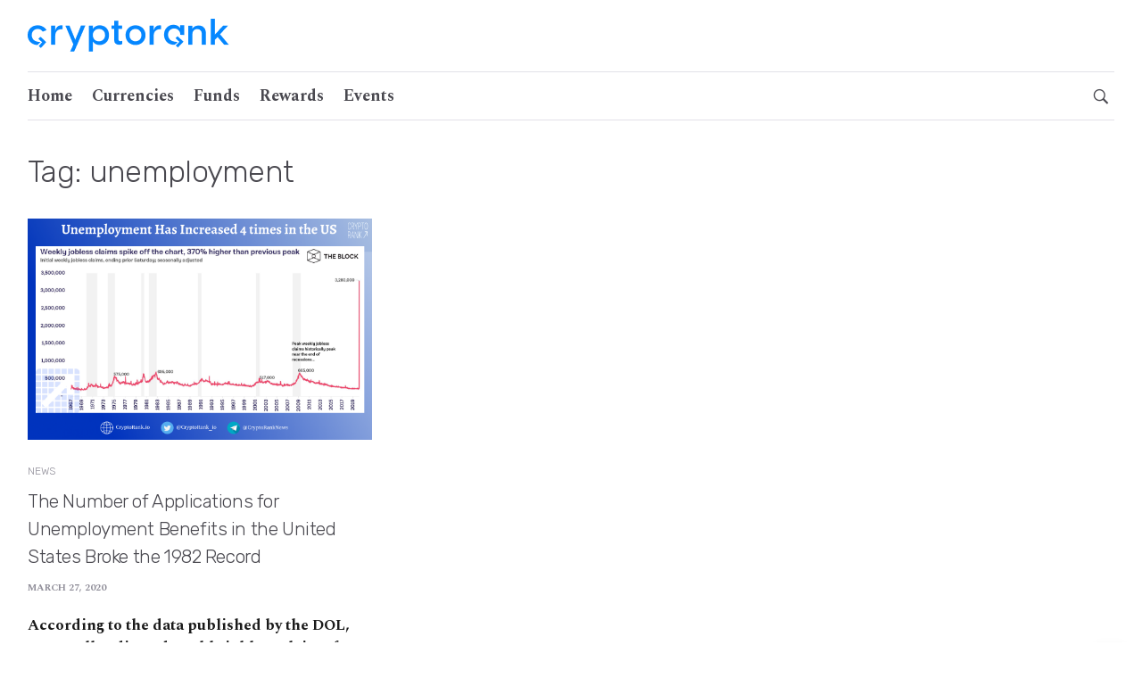

--- FILE ---
content_type: text/css
request_url: https://news.cryptorank.io/wp-content/themes/cripton/style.css?ver=6.1.9
body_size: 13800
content:
/*
Theme Name: Cripton
Theme URI: https://demo.deothemes.com/cripton/
Author: DeoThemes
Author URI: https://deothemes.com
Description: Cripton is modern WordPress theme for Crypto currency magazines.
Version: 1.0.1
License: GNU General Public License v2 or later
License URI: http://www.gnu.org/licenses/gpl-2.0.html
Text Domain: cripton
Tags: blog, translation-ready, theme-options, custom-logo, grid-layout, footer-widgets, featured-images

This theme, like WordPress, is licensed under the GPL.
Use it to make something cool, have fun, and share what you've learned with others.
*/
/*-------------------------------------------------------*/
/* Table of Content

1.General
  1.1.Typography
  1.2.Grid
2.Common Elements
3.Layout
4.Blog
5.About me
6.Contact
7.Navigation
8.Footer
9.Helper CLasses

/*-------------------------------------------------------*/
/*-------------------------------------------------------*/
/* General
/*-------------------------------------------------------*/
.clearfix {
	*zoom: 1;
}

.clearfix:before, .clearfix:after {
	display: table;
	line-height: 0;
	content: "";
}

.clearfix:after {
	clear: both;
}

.clear {
	clear: both;
}

.oh {
	overflow: hidden;
}

.relative {
	position: relative;
}

.white {
	color: #fff;
}

.left {
	float: left;
}

.right {
	float: right;
}

.bg-light {
	background-color: #F3F2F5;
}

.bg-dark {
	background-color: #232329;
}

.last {
	margin-bottom: 0 !important;
}

.img-fullwidth {
	width: 100%;
}

.uppercase {
	text-transform: uppercase;
	letter-spacing: 0.04em;
}

.nocaps {
	text-transform: none;
	letter-spacing: 0;
}

::-moz-selection {
	color: #333;
	background: #fbedc4;
}

::-webkit-selection {
	color: #333;
	background: #fbedc4;
}

::selection {
	color: #333;
	background: #fbedc4;
}

html {
	overflow-x: hidden;
}

a {
	text-decoration: none;
	color: #FF7070;
}

a:hover,
a:focus {
	text-decoration: none;
	color: #49484F;
}

body {
	margin: 0;
	padding: 0;
	font-family: "Roboto", sans-serif;
	font-size: 15px;
	line-height: 1.5;
	font-smoothing: antialiased;
	-webkit-font-smoothing: antialiased;
	background: #fff;
	outline: 0;
	overflow-x: hidden;
	overflow-y: auto;
	color: #908E99;
	width: 100%;
	height: 100%;
}

body img {
	border: none;
	max-width: 100%;
	-webkit-user-select: none;
	-moz-user-select: none;
	-o-user-select: none;
	-ms-user-select: none;
	    user-select: none;
}

video {
	height: 100%;
	width: 100%;
}

/*-------------------------------------------------------*/
/* Preloader
/*-------------------------------------------------------*/
.loader-mask {
	position: fixed;
	top: 0;
	left: 0;
	right: 0;
	bottom: 0;
	background-color: #fff;
	z-index: 99999;
}

.loader {
	display: block;
	position: absolute;
	font-size: 0;
	color: #FF7070;
	left: 50%;
	top: 50%;
	width: 42px;
	height: 42px;
	-webkit-transform: translateY(-50%) translateX(-50%);
	transform: translateY(-50%) translateX(-50%);
}

.loader > div {
	position: absolute;
	top: 50%;
	left: 50%;
	border-radius: 100%;
	display: inline-block;
	float: none;
	width: 38px;
	height: 38px;
	background: transparent;
	border-style: solid;
	border-width: 2px;
	border-right-color: transparent;
	border-left-color: transparent;
	-webkit-animation: ball-clip-rotate-pulse-rotate 1s cubic-bezier(0.09, 0.57, 0.49, 0.9) infinite;
	animation: ball-clip-rotate-pulse-rotate 1s cubic-bezier(0.09, 0.57, 0.49, 0.9) infinite;
}

@-webkit-keyframes ball-clip-rotate-pulse-rotate {
	0% {
		-webkit-transform: translate(-50%, -50%) rotate(0);
		transform: translate(-50%, -50%) rotate(0);
	}
	50% {
		-webkit-transform: translate(-50%, -50%) rotate(180deg);
		transform: translate(-50%, -50%) rotate(180deg);
	}
	100% {
		-webkit-transform: translate(-50%, -50%) rotate(360deg);
		transform: translate(-50%, -50%) rotate(360deg);
	}
}

@keyframes ball-clip-rotate-pulse-rotate {
	0% {
		-webkit-transform: translate(-50%, -50%) rotate(0);
		transform: translate(-50%, -50%) rotate(0);
	}
	50% {
		-webkit-transform: translate(-50%, -50%) rotate(180deg);
		transform: translate(-50%, -50%) rotate(180deg);
	}
	100% {
		-webkit-transform: translate(-50%, -50%) rotate(360deg);
		transform: translate(-50%, -50%) rotate(360deg);
	}
}

@-webkit-keyframes ball-clip-rotate-pulse-scale {
	0%, 100% {
		opacity: 1;
		-webkit-transform: translate(-50%, -50%) scale(1);
		transform: translate(-50%, -50%) scale(1);
	}
	30% {
		opacity: .3;
		-webkit-transform: translate(-50%, -50%) scale(0.15);
		transform: translate(-50%, -50%) scale(0.15);
	}
}

@keyframes ball-clip-rotate-pulse-scale {
	0%, 100% {
		opacity: 1;
		-webkit-transform: translate(-50%, -50%) scale(1);
		transform: translate(-50%, -50%) scale(1);
	}
	30% {
		opacity: .3;
		-webkit-transform: translate(-50%, -50%) scale(0.15);
		transform: translate(-50%, -50%) scale(0.15);
	}
}

/*-------------------------------------------------------*/
/* Typography
/*-------------------------------------------------------*/
ul {
	margin: 0;
	padding: 0;
}

h1, h2, h3, h4, h5, h6 {
	font-family: "Rubik", sans-serif;
	margin-top: 0;
	margin-bottom: 10px;
	color: #49484F;
	line-height: 1.2;
	letter-spacing: -0.02em;
	font-weight: 500;
}

h1, .h1 {
	font-size: 2.8125rem;
	font-weight: 300;
}

h2, .h2 {
	font-size: 2.125rem;
	font-weight: 300;
}

h3, .h3 {
	font-size: 1.75rem;
	font-weight: 300;
}

h4, .h4 {
	font-size: 1.5rem;
}

h5, .h5 {
	font-size: 1.25rem;
}

h6, .h6 {
	font-size: 1rem;
}

@media only screen and (max-width: 575px) {
	h1, .h1 {
		font-size: 1.8rem;
	}
	h2, .h2 {
		font-size: 1.7rem;
	}
	h3, .h3 {
		font-size: 1.5rem;
	}
	h4, .h4 {
		font-size: 1.35rem;
	}
}

h1 > a, h2 > a, h3 > a, h4 > a, h5 > a, h6 > a {
	color: inherit;
}

address {
	font-style: normal;
}

.lead {
	font-size: 18px;
	line-height: 30px;
}

.text-center {
	text-align: center;
}

.text-right {
	text-align: right;
}

.text-left {
	text-align: left;
}

@media only screen and (max-width: 1199px) {
	.text-lg-center {
		text-align: center;
	}
}

@media only screen and (max-width: 991px) {
	.text-md-center {
		text-align: center;
	}
}

@media only screen and (max-width: 767px) {
	.text-sm-center {
		text-align: center;
	}
}

@media only screen and (max-width: 575px) {
	.text-xs-center {
		text-align: center;
	}
}

blockquote {
	padding: 40px;
	background-color: #F3F2F5;
	text-align: center;
	margin-bottom: 40px;
	margin-top: 40px;
}

blockquote p {
	font-size: 18px;
	line-height: 28px;
	margin-bottom: 5px !important;
	position: relative;
	color: #49484F;
	font-family: "Rubik", sans-serif;
}

blockquote cite {
	font-size: 15px;
	font-weight: 400;
	color: #908E99;
}

hr {
	margin-top: 20px;
	margin-bottom: 20px;
	border: 0;
	border-top: 1px solid #E2E1E8;
}

.section-title {
	margin-bottom: 36px;
}

/*-------------------------------------------------------*/
/* Grid
/*-------------------------------------------------------*/
.section-wrap {
	padding: 70px 0 45px;
}

.section {
	margin-top: 70px;
	margin-bottom: 40px;
	overflow: hidden;
}

@media only screen and (max-width: 575px) {
	.section {
		margin-top: 40px;
	}
}

@media (min-width: 1280px) {
	.container {
		max-width: 1248px;
	}
}

.container-semi-fluid {
	padding: 0 50px;
}

@media only screen and (max-width: 767px) {
	.container-semi-fluid {
		padding: 0 15px;
	}
}

/* Flexbox
-------------------------------------------------------*/
.flex-parent {
	display: flex;
	flex-flow: row nowrap;
	justify-content: space-between;
}

.flex-child {
	flex: 1 0 0;
}

/* Row Gutters
-------------------------------------------------------*/
.row-8 {
	margin: 0 -4px;
}

.row-8 > div {
	padding: 0 4px;
}

.row-10 {
	margin: 0 -5px;
}

.row-10 > div {
	padding: 0 5px;
}

.row-20 {
	margin: 0 -10px;
}

.row-20 > div {
	padding: 0 10px;
}

/*-------------------------------------------------------*/
/* Buttons
/*-------------------------------------------------------*/
.btn {
	font-weight: 700;
	font-family: "Roboto", sans-serif;
	overflow: hidden;
	display: inline-block;
	text-decoration: none;
	text-align: center;
	border: 0;
	border-radius: 0;
	text-transform: uppercase;
	transition: all 0.2s ease-in-out;
	color: #fff;
	background-color: #FF7070;
	-webkit-backface-visibility: hidden;
	backface-visibility: hidden;
	position: relative;
	z-index: 1;
	white-space: nowrap;
	vertical-align: middle;
	touch-action: manipulation;
	cursor: pointer;
	-webkit-user-select: none;
	-moz-user-select: none;
	-ms-user-select: none;
	user-select: none;
}

.btn:hover {
	color: #fff;
	background-color: #FF7070;
	border-color: transparent;
}

.btn:focus {
	outline: none;
	color: #fff;
}

.btn--lg, .btn--lg.btn--button {
	font-size: 0.875rem !important;
	font-weight: 700;
	padding: 12px 36px;
}

.btn--lg.btn--button {
	height: 54px;
}

.btn--md, .btn--md.btn--button {
	font-size: 0.8125rem !important;
	padding: 10px 36px;
}

.btn--color {
	background: #FF7070;
	/* Old browsers */
	/* FF3.6+ */
	/* Chrome,Safari4+ */
	/* Chrome10+,Safari5.1+ */
	/* Opera 11.10+ */
	/* IE10+ */
	background: linear-gradient(to right, #FF7070 0%, #FAA987 100%);
	/* W3C */
	filter: progid:DXImageTransform.Microsoft.gradient( startColorstr='#ffffff', endColorstr='#000000',GradientType=0 );
	/* IE6-9 */
}

.btn--color:hover {
	opacity: .92;
}

.btn--dark {
	background-color: #232329;
}

.btn--white {
	background-color: #fff;
	color: #49484F;
}

.btn--light {
	background-color: #F3F2F5;
	color: #49484F;
}

.btn--white:focus, .btn--light:focus {
	color: #49484F;
}

.btn--wide {
	width: 100% !important;
}

.rounded,
.rounded:before {
	border-radius: 70px;
}

.section-buttons {
	margin-bottom: 50px;
}

.section-buttons a {
	margin-bottom: 10px;
}

/* Input Buttons
-------------------------------------------------------*/
.btn--button {
	border: none;
	margin-bottom: 0;
	width: auto;
}

.btn--button:hover, .btn--button:focus {
	background-color: #FF7070;
}

.btn--button.btn--color, .btn--button.btn--dark {
	color: #fff;
}

/*-------------------------------------------------------*/
/* Form Elements
/*-------------------------------------------------------*/
input,
select,
textarea {
	height: 45px;
	border: 1px solid #E2E1E8;
	border-radius: 0;
	background-color: #F3F2F5;
	width: 100%;
	margin-bottom: 24px;
	padding: 0 12px;
	transition: border-color 0.3s ease-in-out, background-color 0.3s ease-in-out;
	font-size: 0.9375rem;
	font-family: "Rubik", sans-serif;
}

textarea {
	height: auto;
	display: block;
	padding: 8px 16px;
	margin-bottom: 24px;
}

button,
html input[type="button"],
input[type="reset"],
input[type="submit"] {
	-webkit-appearance: button;
	cursor: pointer;
}

input[type=search] {
	box-sizing: border-box;
}

input:focus,
textarea:focus {
	border-color: #FF7070;
	background-color: #fff;
	outline: none;
	box-shadow: none;
}

/* Change Color of Placeholders */
input::-webkit-input-placeholder,
textarea::-webkit-input-placeholder {
	color: #908E99;
}

input:-moz-placeholder,
textarea:-moz-placeholder {
	color: #908E99;
	opacity: 1;
}

input::-moz-placeholder,
textarea::-moz-placeholder {
	color: #908E99;
	opacity: 1;
}

input:-ms-input-placeholder,
textarea:-ms-input-placeholder {
	color: #908E99;
}

select {
	-webkit-appearance: none;
	-moz-appearance: none;
	appearance: none;
	cursor: pointer;
	padding-left: 12px;
	background-image: url(assets/img/dropdown.png);
	background-repeat: no-repeat;
	background-position: 100% 50%;
}

select::-ms-expand {
	display: none;
}

label {
	color: #49484F;
	font-family: "Rubik", sans-serif;
	font-size: 1rem;
	font-weight: 300;
	display: inline-block;
	vertical-align: middle;
	margin-bottom: 6px;
}

.form-group {
	position: relative;
}

/* Checkboxes & Radio Buttons
-------------------------------------------------------*/
input[type="checkbox"],
input[type="radio"] {
	min-width: 20px;
	width: 20px;
	height: 20px;
	margin-bottom: 0;
	margin-right: 8px;
	text-align: center;
	line-height: 18px;
	vertical-align: middle;
	border: 1px solid #E2E1E8;
	-moz-appearance: none;
	-webkit-appearance: none;
}

input[type="checkbox"]:focus,
input[type="radio"]:focus {
	border-color: #E2E1E8;
	background-color: #F3F2F5;
}

input[type="checkbox"]:checked:after {
	content: '\f383';
	font-family: 'ui-icons';
}

input[type="checkbox"] + label,
input[type="radio"] + label {
	cursor: pointer;
	margin-bottom: 0;
	position: relative;
	line-height: 22px;
}

input[type="radio"] {
	border-radius: 50%;
}

input[type="radio"]:checked:after {
	content: '';
	width: 8px;
	height: 8px;
	position: relative;
	top: -1px;
	border-radius: 50%;
	display: inline-block;
	background-color: #232329;
}

/*-------------------------------------------------------*/
/* Sliders
/*-------------------------------------------------------*/
/**
 * Owl Carousel v2.2.1
 * Copyright 2013-2017 David Deutsch
 * Licensed under  ()
 */
.owl-carousel, .owl-carousel .owl-item {
	-webkit-tap-highlight-color: transparent;
	position: relative;
}

.owl-carousel {
	display: none;
	width: 100%;
	z-index: 1;
}

.owl-carousel .owl-stage {
	position: relative;
	-ms-touch-action: pan-Y;
	-moz-backface-visibility: hidden;
}

.owl-carousel .owl-stage:after {
	content: ".";
	display: block;
	clear: both;
	visibility: hidden;
	line-height: 0;
	height: 0;
}

.owl-carousel .owl-stage-outer {
	position: relative;
	overflow: hidden;
	-webkit-transform: translate3d(0, 0, 0);
}

.owl-carousel .owl-item, .owl-carousel .owl-wrapper {
	-webkit-backface-visibility: hidden;
	-moz-backface-visibility: hidden;
	-ms-backface-visibility: hidden;
	-webkit-transform: translate3d(0, 0, 0);
	-moz-transform: translate3d(0, 0, 0);
	-ms-transform: translate3d(0, 0, 0);
}

.owl-carousel .owl-item {
	min-height: 1px;
	float: left;
	-webkit-backface-visibility: hidden;
	-webkit-touch-callout: none;
}

.owl-carousel .owl-item img {
	display: block;
	width: 100%;
}

.owl-carousel .owl-dots.disabled, .owl-carousel .owl-nav.disabled {
	display: none;
}

.no-js .owl-carousel, .owl-carousel.owl-loaded {
	display: block;
}

.owl-carousel .owl-dot, .owl-carousel .owl-nav .owl-next, .owl-carousel .owl-nav .owl-prev {
	cursor: pointer;
	cursor: hand;
	-webkit-user-select: none;
	-moz-user-select: none;
	-ms-user-select: none;
	user-select: none;
}

.owl-carousel.owl-loading {
	opacity: 0;
	display: block;
}

.owl-carousel.owl-hidden {
	opacity: 0;
}

.owl-carousel.owl-refresh .owl-item {
	visibility: hidden;
}

.owl-carousel.owl-drag .owl-item {
	-webkit-user-select: none;
	-moz-user-select: none;
	-ms-user-select: none;
	user-select: none;
}

.owl-carousel.owl-grab {
	cursor: move;
	cursor: -webkit-grab;
	cursor: grab;
}

.owl-carousel.owl-rtl {
	direction: rtl;
}

.owl-carousel.owl-rtl .owl-item {
	float: right;
}

.owl-carousel .animated {
	-webkit-animation-duration: 1s;
	        animation-duration: 1s;
	-webkit-animation-fill-mode: both;
	        animation-fill-mode: both;
}

.owl-carousel .owl-animated-in {
	z-index: 0;
}

.owl-carousel .owl-animated-out {
	z-index: 1;
}

.owl-carousel .fadeOut {
	-webkit-animation-name: fadeOut;
	        animation-name: fadeOut;
}

@-webkit-keyframes fadeOut {
	0% {
		opacity: 1;
	}
	100% {
		opacity: 0;
	}
}

@keyframes fadeOut {
	0% {
		opacity: 1;
	}
	100% {
		opacity: 0;
	}
}

.owl-height {
	transition: height .5s ease-in-out;
}

.owl-carousel .owl-item .owl-lazy {
	opacity: 0;
	transition: opacity .4s ease;
}

.owl-carousel .owl-item img.owl-lazy {
	-webkit-transform-style: preserve-3d;
	        transform-style: preserve-3d;
}

.owl-carousel .owl-video-wrapper {
	position: relative;
	height: 100%;
	background: #000;
}

.owl-carousel .owl-video-play-icon {
	position: absolute;
	height: 80px;
	width: 80px;
	left: 50%;
	top: 50%;
	margin-left: -40px;
	margin-top: -40px;
	background: url(owl.video.play.png) no-repeat;
	cursor: pointer;
	z-index: 1;
	-webkit-backface-visibility: hidden;
	transition: -webkit-transform .1s ease;
	transition: transform .1s ease;
	transition: transform .1s ease, -webkit-transform .1s ease;
}

.owl-carousel .owl-video-play-icon:hover {
	-webkit-transform: scale(1.3, 1.3);
	        transform: scale(1.3, 1.3);
}

.owl-carousel .owl-video-playing .owl-video-play-icon, .owl-carousel .owl-video-playing .owl-video-tn {
	display: none;
}

.owl-carousel .owl-video-tn {
	opacity: 0;
	height: 100%;
	background-position: center center;
	background-repeat: no-repeat;
	background-size: contain;
	transition: opacity .4s ease;
}

.owl-carousel .owl-video-frame {
	position: relative;
	z-index: 1;
	height: 100%;
	width: 100%;
}

.owl-prev, .owl-next {
	display: block;
	position: absolute;
	top: 50%;
	margin-top: -17px;
	text-align: center;
	line-height: 34px;
	z-index: 10;
	width: 34px;
	height: 34px;
	font-size: 24px;
	color: #fff;
	opacity: 0;
	transition: all 0.3s ease-in-out;
}

.owl-prev {
	left: 10px;
}

.owl-next {
	right: 10px;
}

.owl-carousel:hover .owl-prev {
	opacity: 1;
}

.owl-carousel:hover .owl-next {
	opacity: 1;
}

.owl-next:hover i,
.owl-prev:hover i {
	color: #FF7070;
}

.owl-carousel--dark-arrows .owl-prev, .owl-carousel--dark-arrows .owl-next {
	color: #908E99;
}

.owl-carousel--visible-arrows .owl-prev, .owl-carousel--visible-arrows .owl-next {
	opacity: 1;
}

.owl-carousel--visible-arrows .owl-prev,
.owl-carousel--visible-arrows:hover .owl-prev {
	left: -60px;
}

.owl-carousel--visible-arrows .owl-next,
.owl-carousel--visible-arrows:hover .owl-next {
	right: -60px;
}

.owl-dots {
	text-align: center;
	-webkit-tap-highlight-color: transparent;
	margin-top: 30px;
}

.owl-dot {
	display: inline-block;
	zoom: 1;
	*display: inline;
}

.owl-dot span {
	width: 8px;
	height: 8px;
	border-radius: 50%;
	margin: 4px;
	background: #fff;
	opacity: 0.6;
	display: block;
	-webkit-backface-visibility: visible;
	transition: all 200ms ease;
}

.owl-dot.active span,
.owl-dot:hover span {
	opacity: 1;
	background-color: #FF7070;
}

.owl-carousel--dots-inside .owl-dots {
	position: absolute;
	bottom: 20px;
	margin-top: 0;
	width: 100%;
}

.carousel-nav {
	position: absolute;
	top: 0;
	right: 0;
}

.carousel-nav__btn {
	background-color: transparent;
	padding: 0;
	width: 28px;
	height: 28px;
	line-height: 28px;
	text-align: center;
	font-size: 12px;
	color: #908E99;
	border: 1px solid #E2E1E8;
}

.carousel-nav__btn:focus {
	outline: none;
}

.carousel-nav__btn:hover {
	background-color: #FF7070;
	color: #fff;
	border-color: transparent;
}

/*-------------------------------------------------------*/
/* Magnific Popup
/*-------------------------------------------------------*/
.mfp-bg, .mfp-wrap {
	position: fixed;
	left: 0;
	top: 0;
}

.mfp-bg, .mfp-container, .mfp-wrap {
	height: 100%;
	width: 100%;
}

.mfp-arrow:after, .mfp-arrow:before, .mfp-container:before, .mfp-figure:after {
	content: '';
}

.mfp-bg {
	z-index: 1042;
	overflow: hidden;
	background: #0b0b0b;
	opacity: .8;
}

.mfp-wrap {
	z-index: 1043;
	outline: 0 !important;
	-webkit-backface-visibility: hidden;
}

.mfp-container {
	text-align: center;
	position: absolute;
	left: 0;
	top: 0;
	padding: 0 8px;
	box-sizing: border-box;
}

.mfp-container:before {
	display: inline-block;
	height: 100%;
	vertical-align: middle;
}

.mfp-align-top .mfp-container:before {
	display: none;
}

.mfp-content {
	position: relative;
	display: inline-block;
	vertical-align: middle;
	margin: 0 auto;
	text-align: left;
	z-index: 1045;
}

.mfp-ajax-holder .mfp-content, .mfp-inline-holder .mfp-content {
	width: 100%;
	cursor: auto;
}

.mfp-ajax-cur {
	cursor: progress;
}

.mfp-zoom-out-cur, .mfp-zoom-out-cur .mfp-image-holder .mfp-close {
	cursor: zoom-out;
}

.mfp-zoom {
	cursor: pointer;
	cursor: zoom-in;
}

.mfp-auto-cursor .mfp-content {
	cursor: auto;
}

.mfp-arrow, .mfp-close, .mfp-counter, .mfp-preloader {
	-webkit-user-select: none;
	-moz-user-select: none;
	-ms-user-select: none;
	    user-select: none;
}

.mfp-loading.mfp-figure {
	display: none;
}

.mfp-hide {
	display: none !important;
}

.mfp-preloader {
	color: #CCC;
	position: absolute;
	top: 50%;
	width: auto;
	text-align: center;
	margin-top: -.8em;
	left: 8px;
	right: 8px;
	z-index: 1044;
}

.mfp-preloader a {
	color: #CCC;
}

.mfp-close, .mfp-preloader a:hover {
	color: #FFF;
}

.mfp-s-error .mfp-content, .mfp-s-ready .mfp-preloader {
	display: none;
}

button.mfp-arrow, button.mfp-close {
	overflow: visible;
	cursor: pointer;
	background: 0 0;
	border: 0;
	-webkit-appearance: none;
	display: block;
	outline: 0;
	padding: 0;
	z-index: 1046;
	box-shadow: none;
	touch-action: manipulation;
}

.mfp-figure:after, .mfp-iframe-scaler iframe {
	box-shadow: 0 0 8px rgba(0, 0, 0, 0.6);
	position: absolute;
	left: 0;
}

button::-moz-focus-inner {
	padding: 0;
	border: 0;
}

.mfp-close {
	width: 44px;
	height: 44px;
	line-height: 44px;
	position: absolute;
	right: 0;
	top: 0;
	text-decoration: none;
	text-align: center;
	opacity: .65;
	padding: 0 0 18px 10px;
	font-style: normal;
	font-size: 28px;
	font-family: Arial,Baskerville,monospace;
}

.mfp-close:focus, .mfp-close:hover {
	opacity: 1;
}

.mfp-close:active {
	top: 1px;
}

.mfp-close-btn-in .mfp-close {
	color: #333;
}

.mfp-iframe-holder .mfp-close, .mfp-image-holder .mfp-close {
	color: #FFF;
	right: -6px;
	text-align: right;
	padding-right: 6px;
	width: 100%;
}

.mfp-counter {
	position: absolute;
	top: 0;
	right: 0;
	color: #CCC;
	font-size: 12px;
	line-height: 18px;
	white-space: nowrap;
}

.mfp-figure, img.mfp-img {
	line-height: 0;
}

.mfp-arrow {
	position: absolute;
	opacity: .65;
	margin: -55px 0 0;
	top: 50%;
	padding: 0;
	width: 90px;
	height: 110px;
	-webkit-tap-highlight-color: transparent;
}

.mfp-arrow:active {
	margin-top: -54px;
}

.mfp-arrow:focus, .mfp-arrow:hover {
	opacity: 1;
}

.mfp-arrow:after, .mfp-arrow:before {
	display: block;
	width: 0;
	height: 0;
	position: absolute;
	left: 0;
	top: 0;
	margin-top: 35px;
	margin-left: 35px;
	border: inset transparent;
}

.mfp-arrow:after {
	border-top-width: 13px;
	border-bottom-width: 13px;
	top: 8px;
}

.mfp-arrow:before {
	border-top-width: 21px;
	border-bottom-width: 21px;
	opacity: .7;
}

.mfp-arrow-left {
	left: 0;
}

.mfp-arrow-left:after {
	border-right: 17px solid #FFF;
	margin-left: 31px;
}

.mfp-arrow-left:before {
	margin-left: 25px;
	border-right: 27px solid #3F3F3F;
}

.mfp-arrow-right {
	right: 0;
}

.mfp-arrow-right:after {
	border-left: 17px solid #FFF;
	margin-left: 39px;
}

.mfp-arrow-right:before {
	border-left: 27px solid #3F3F3F;
}

.mfp-iframe-holder {
	padding-top: 40px;
	padding-bottom: 40px;
}

.mfp-iframe-holder .mfp-content {
	line-height: 0;
	width: 100%;
	max-width: 900px;
}

.mfp-image-holder .mfp-content, img.mfp-img {
	max-width: 100%;
}

.mfp-iframe-holder .mfp-close {
	top: -40px;
}

.mfp-iframe-scaler {
	width: 100%;
	height: 0;
	overflow: hidden;
	padding-top: 56.25%;
}

.mfp-iframe-scaler iframe {
	display: block;
	top: 0;
	width: 100%;
	height: 100%;
	background: #000;
}

.mfp-figure:after, img.mfp-img {
	width: auto;
	height: auto;
	display: block;
}

img.mfp-img {
	box-sizing: border-box;
	padding: 40px 0;
	margin: 0 auto;
}

.mfp-figure:after {
	top: 40px;
	bottom: 40px;
	right: 0;
	z-index: -1;
	background: #444;
}

.mfp-figure small {
	color: #BDBDBD;
	display: block;
	font-size: 12px;
	line-height: 14px;
}

.mfp-figure figure {
	margin: 0;
}

.mfp-bottom-bar {
	margin-top: -36px;
	position: absolute;
	top: 100%;
	left: 0;
	width: 100%;
	cursor: auto;
}

.mfp-title {
	text-align: left;
	line-height: 18px;
	color: #F3F3F3;
	word-wrap: break-word;
	padding-right: 36px;
}

.mfp-gallery .mfp-image-holder .mfp-figure {
	cursor: pointer;
}

@media screen and (max-width: 800px) and (orientation: landscape), screen and (max-height: 300px) {
	.mfp-img-mobile .mfp-image-holder {
		padding-left: 0;
		padding-right: 0;
	}
	.mfp-img-mobile img.mfp-img {
		padding: 0;
	}
	.mfp-img-mobile .mfp-figure:after {
		top: 0;
		bottom: 0;
	}
	.mfp-img-mobile .mfp-figure small {
		display: inline;
		margin-left: 5px;
	}
	.mfp-img-mobile .mfp-bottom-bar {
		background: rgba(0, 0, 0, 0.6);
		bottom: 0;
		margin: 0;
		top: auto;
		padding: 3px 5px;
		position: fixed;
		box-sizing: border-box;
	}
	.mfp-img-mobile .mfp-bottom-bar:empty {
		padding: 0;
	}
	.mfp-img-mobile .mfp-counter {
		right: 5px;
		top: 3px;
	}
	.mfp-img-mobile .mfp-close {
		top: 0;
		right: 0;
		width: 35px;
		height: 35px;
		line-height: 35px;
		background: rgba(0, 0, 0, 0.6);
		position: fixed;
		text-align: center;
		padding: 0;
	}
}

@media all and (max-width: 900px) {
	.mfp-arrow {
		-webkit-transform: scale(0.75);
		transform: scale(0.75);
	}
	.mfp-arrow-left {
		-webkit-transform-origin: 0;
		transform-origin: 0;
	}
	.mfp-arrow-right {
		-webkit-transform-origin: 100%;
		transform-origin: 100%;
	}
	.mfp-container {
		padding-left: 6px;
		padding-right: 6px;
	}
}

.modal-header,
.modal-body {
	padding: 3rem;
}

.modal-body {
	padding-top: 2rem;
}

.modal-header {
	border-bottom: 0;
	padding-bottom: 0;
	padding-top: 2.5rem;
}

.modal-title {
	font-size: 1.6rem;
	line-height: 1.2;
	text-align: center;
}

.close {
	position: absolute;
	right: 16px;
	top: 16px;
}

/*-------------------------------------------------------*/
/* Tables
/*-------------------------------------------------------*/
.table-wrap {
	margin-bottom: 34px;
}

/*-------------------------------------------------------*/
/* Tables
/*-------------------------------------------------------*/
table th {
	font-weight: normal;
}

table caption {
	margin-bottom: 10px;
}

table > thead > tr > th,
table > tbody > tr > th,
table > tfoot > tr > th,
table > thead > tr > td,
table > tbody > tr > td,
table > tfoot > tr > td {
	border: 1px solid #E2E1E8;
	padding: 5px;
}

table > thead > tr > th {
	border-bottom: none;
}

table thead tr th {
	font-size: 12px;
	color: #49484F;
	font-family: "Rubik", sans-serif;
	text-transform: uppercase;
	font-weight: bold;
	letter-spacing: 0.05em;
}

/*-------------------------------------------------------*/
/* Alerts
/*-------------------------------------------------------*/
.alert {
	border-radius: 0;
}

.alert-info {
	background-color: #d9edf7;
	border-color: transparent;
	border-left: 5px solid #bcdff1;
}

.alert-success {
	background-color: #dff0d8;
	border-color: transparent;
	border-left: 5px solid #cae6be;
}

.alert-warning {
	background-color: #fcf8e3;
	border-color: transparent;
	border-left: 5px solid #f9f0c3;
}

.alert-danger {
	background-color: #f2dede;
	border-color: transparent;
	border-left: 5px solid #e8c4c4;
}

/*-------------------------------------------------------*/
/* Social Icons
/*-------------------------------------------------------*/
.socials {
	overflow: hidden;
}

.socials--nobase a {
	width: 18px;
	height: auto;
	border: 0;
	line-height: 32px;
	margin-right: 15px;
	margin-bottom: 0;
	color: #49484F;
	background-color: transparent;
}

.socials--nobase a:hover, .socials--nobase a:focus {
	background-color: transparent;
	color: #FF7070;
}

.social {
	display: inline-block;
	line-height: 43px;
	width: 45px;
	height: 45px;
	color: #49484F;
	text-align: center;
	margin-right: 8px;
	margin-bottom: 3px;
	font-size: 16px;
	border-radius: 50%;
	border: 1px solid #E2E1E8;
	transition: all 0.1s ease-in-out;
}

.social:hover, .social:focus {
	color: #fff;
	border-color: transparent;
}

.social:last-child {
	margin-right: 0;
}

.social-facebook:hover, .social-facebook:focus {
	background-color: #39599f;
}

.social-twitter:hover, .social-twitter:focus {
	background-color: #55ACEE;
}

.social-google-plus:hover, .social-google-plus:focus {
	background-color: #DE4B39;
}

.social-youtube:hover, .social-youtube:focus {
	background-color: #c61d23;
}

.social-snapchat:hover, .social-snapchat:focus {
	background-color: #fffb01;
}

.social-linkedin:hover, .social-linkedin:focus {
	background-color: #0e76a8;
}

.social-pinterest:hover, .social-pinterest:focus {
	background-color: #c8232c;
}

.social-instagram:hover, .social-instagram:focus {
	background-color: #e1306c;
}

.social-rss:hover, .social-rss:focus {
	background-color: #ef822a;
}

.social--colored {
	border-color: transparent;
	color: #fff;
}

.social--colored-facebook {
	background-color: #39599f;
}

.social--colored-twitter {
	background-color: #55ACEE;
}

.social--colored-google {
	background-color: #DE4B39;
}

.social--colored-linkedin {
	background-color: #0e76a8;
}

.social--colored-pinterest {
	background-color: #c8232c;
}

.social--colored-pocket {
	background-color: #ef4056;
}

.social--colored-email {
	background-color: #333333;
}

.elementor-social-icon {
	transition: all 0.1s ease-in-out !important;
}

.elementor-social-icon:hover, .elementor-social-icon:focus {
	border-color: transparent !important;
}

.elementor-social-icon:hover i, .elementor-social-icon:focus i {
	color: #fff !important;
}

.elementor-social-icon-facebook:hover, .elementor-social-icon-facebook:focus {
	background-color: #39599f !important;
}

.elementor-social-icon-twitter:hover, .elementor-social-icon-twitter:focus {
	background-color: #55ACEE !important;
}

.elementor-social-icon-google-plus:hover, .elementor-social-icon-google-plus:focus {
	background-color: #DE4B39 !important;
}

.elementor-social-icon-youtube:hover, .elementor-social-icon-youtube:focus {
	background-color: #c61d23 !important;
}

.elementor-social-icon-snapchat:hover, .elementor-social-icon-snapchat:focus {
	background-color: #fffb01 !important;
}

.elementor-social-icon-linkedin:hover, .elementor-social-icon-linkedin:focus {
	background-color: #0e76a8 !important;
}

.elementor-social-icon-pinterest:hover, .elementor-social-icon-pinterest:focus {
	background-color: #c8232c !important;
}

.elementor-social-icon-instagram:hover, .elementor-social-icon-instagram:focus {
	background-color: #e1306c !important;
}

.elementor-social-icon-rss:hover, .elementor-social-icon-rss:focus {
	background-color: #ef822a !important;
}

/*-------------------------------------------------------*/
/* Post Thumbs
/*-------------------------------------------------------*/
.thumb-text-holder {
	position: absolute;
	bottom: 0;
	width: 100%;
	z-index: 3;
	pointer-events: none;
	padding: 0 45px 60px;
}

.col-lg-3 .thumb-text-holder,
.col-lg-4 .thumb-text-holder {
	padding: 0 30px 30px;
}

.thumb-text-holder .entry__meta-category {
	display: inline-block;
	color: #fff;
	margin-bottom: 10px;
	pointer-events: all;
}

.thumb-text-holder .entry__meta a:hover,
.thumb-text-holder .entry__meta a:focus {
	color: #fff;
}

@media only screen and (max-width: 575px) {
	.thumb-text-holder {
		padding: 0 20px 20px;
	}
}

.thumb-url {
	content: "";
	position: absolute;
	top: 0;
	left: 0;
	right: 0;
	bottom: 0;
	z-index: 2;
}

.thumb-entry-title {
	color: #fff;
	margin-bottom: 0;
	max-width: 524px;
	font-size: 1.75rem;
}

.thumb-entry-title:hover a,
.thumb-entry-title a:focus {
	color: #fff;
}

.thumb-entry-title--large {
	font-size: 2.25rem;
}

@media only screen and (max-width: 767px) {
	.thumb-entry-title {
		font-size: 1.8rem;
	}
}

@media only screen and (max-width: 575px) {
	.thumb-entry-title {
		font-size: 1.5rem;
	}
}

.thumb-bg-holder {
	height: 100%;
	background-repeat: no-repeat;
	background-size: cover;
	background-position: center;
	position: relative;
	transition: all 0.3s !important;
}

.thumb-bg-holder img {
	transition: all 0.2s !important;
	position: absolute;
	top: 0;
	bottom: 0;
	left: 0;
	width: 100%;
	min-height: 100%;
	-webkit-backface-visibility: hidden;
	        backface-visibility: hidden;
}

.thumb-50 {
	padding-bottom: 50%;
}

.thumb-60 {
	padding-bottom: 60%;
}

.thumb-65 {
	padding-bottom: 65%;
}

.thumb-70 {
	padding-bottom: 70%;
}

.thumb-75 {
	padding-bottom: 75%;
}

.thumb-100 {
	padding-bottom: 100%;
}

/*-------------------------------------------------------*/
/* Content
/*-------------------------------------------------------*/
.main-content {
	padding-top: 36px;
}

.elementor-page .main-content {
	padding-top: 21px;
}

@media only screen and (max-width: 575px) {
	.main-content {
		padding-top: 0;
	}
}

@media only screen and (min-width: 1200px) {
	.blog__content {
		padding-right: 37px;
	}
	.blog__content.elementor-column {
		padding-right: 22px;
	}
}

.entry {
	overflow: hidden;
	position: relative;
	margin-bottom: 30px;
}

.entry__img-holder {
	position: relative;
	overflow: hidden;
	margin-bottom: 24px;
}

.entry__img {
	width: 100%;
}

.entry__body {
	padding-bottom: 30px;
	border-bottom: 1px solid #E2E1E8;
}

.entry__title {
	font-size: 1.3rem;
	line-height: 1.5;
	margin-bottom: 0;
	font-weight: 500;
}

.col-lg-6 .entry__title,
.col-lg-12 .entry__title {
	font-size: 1.25rem;
	font-weight: 400;
}

.entry__title--small {
	font-size: 1rem;
}

.entry__title--large {
	font-size: 1.75rem;
	font-weight: 300;
}

@media only screen and (max-width: 767px) {
	.entry__title--large {
		font-size: 1.5rem;
	}
}

.entry__title:hover a {
	color: #908E99;
}

.entry__meta {
	margin-top: 7px;
	text-transform: uppercase;
}

.entry__meta li {
	display: inline-block;
	font-size: 0.6875rem;
	color: #908E99;
	margin-right: 15px;
}

.entry__meta li:last-child {
	margin-right: 0;
}

.entry__meta a {
	color: #908E99;
}

.entry__meta a:hover {
	color: #49484F;
}

.entry__meta-category {
	font-family: "Rubik", sans-serif;
	font-size: 0.75rem;
	text-transform: uppercase;
	margin-bottom: 10px;
	color: #908E99;
	display: inline-block;
	font-weight: 500;
}

.entry__excerpt {
	margin-top: 20px;
}

.entry__excerpt p {
	margin-bottom: 0;
}

.entry__read-more {
	margin-top: 18px;
}

.entry__read-more-url {
	font-family: "Rubik", sans-serif;
	font-size: 14px;
	font-weight: 500;
}

.elementor-widget-deo-posts-by-categories .entry:last-child .entry__body {
	border-bottom: 0;
	padding-bottom: 0;
}

.elementor-widget-deo-posts-by-categories .entry + .entry .entry__title {
	font-weight: 400;
}

/* Video Section
-------------------------------------------------------*/
.bg-dark .entry__body {
	border-bottom: 0;
	padding-bottom: 0;
}

.bg-dark .entry__title {
	color: #fff;
}

@media only screen and (min-width: 992px) {
	.video-col--small {
		padding-left: 106px;
	}
}

.play-btn {
	display: inline-block;
	position: absolute;
	width: 54px;
	height: 54px;
	background-color: rgba(0, 0, 0, 0.7);
	border-radius: 50%;
	top: 50%;
	left: 50%;
	-webkit-transform: translate(-50%, -50%);
	transform: translate(-50%, -50%);
	transition: all 0.3s ease-in-out;
}

.play-btn:hover {
	opacity: .90;
}

.play-btn:before {
	content: "";
	position: absolute;
	top: 50%;
	left: 50%;
	display: block;
	margin: -6px 0 0 -3px;
	width: 0;
	height: 0;
	border-style: solid;
	border-width: 6px 0 6px 9px;
	border-color: transparent transparent transparent #fff;
}

/*-------------------------------------------------------*/
/* Sidebar
/*-------------------------------------------------------*/
.sidebar .widget {
	margin-bottom: 40px;
	padding: 34px 30px;
	border: 1px solid #E2E1E8;
}

.sidebar .widget:last-child {
	margin-bottom: 0;
}

@media only screen and (max-width: 1199px) {
	.sidebar .widget {
		padding: 24px;
	}
}

@media only screen and (min-width: 1200px) {
	.blog__content--right {
		order: 2;
		padding-left: 37px;
		padding-right: 15px;
	}
	.blog__content--left {
		padding-right: 37px;
	}
}

/* Ticker
-------------------------------------------------------*/
.ticker {
	border-bottom: 1px solid #E2E1E8;
	height: 40px;
	line-height: 40px;
	position: relative;
}

.ticker .js-marquee-wrapper {
	padding: 0;
}

.ticker .js-marquee > div {
	float: left;
	position: relative;
	padding: 0 10px;
	border-bottom: 0;
	font-family: "Rubik", sans-serif;
}

.ticker span {
	width: auto;
}

.ticker .crypto-rates__name {
	margin-left: 9px;
	font-size: 0.9375rem;
}

.ticker .crypto-rates__price {
	margin-left: 11px;
	font-size: 0.9375rem;
}

.ticker .crypto-rates__percent {
	font-size: 0.8em;
	margin-left: 8px;
	letter-spacing: normal;
	font-weight: 400;
}

.ticker .loader {
	-webkit-transform: none;
	transform: none;
}

/* GDPR Checkbox
-------------------------------------------------------*/
.deo-newsletter-gdpr-checkbox {
	margin-top: 4px;
	margin-bottom: 16px;
}

.deo-newsletter-gdpr-checkbox__label {
	display: flex;
	font-family: "Roboto", sans-serif;
	color: #908E99;
	line-height: 1.5;
	font-size: 14px;
	text-align: left;
	margin-bottom: 0;
}

/*-------------------------------------------------------*/
/* Single Post
/*-------------------------------------------------------*/
.single-post__entry-header {
	margin-bottom: 21px;
}

.single-post__entry-title {
	margin-bottom: 24px;
}

.single-post .entry__img-holder {
	margin-bottom: 32px;
}

.entry__article {
	overflow: hidden;
}

.entry__share + .entry__article {
	padding-left: 60px;
}

@media only screen and (max-width: 991px) {
	.entry__share + .entry__article {
		padding-left: 0;
	}
}

.entry__article > h1,
.entry__article > h2,
.entry__article > h3,
.entry__article > h4,
.entry__article > h5,
.entry__article > h6 {
	margin-top: 36px;
	margin-bottom: 20px;
}

.entry__article > h1:first-child,
.entry__article > h2:first-child,
.entry__article > h3:first-child,
.entry__article > h4:first-child,
.entry__article > h5:first-child,
.entry__article > h6:first-child {
	margin-top: 0;
}

.entry__article > p,
.entry__article > ul,
.entry__article > ol {
	margin-bottom: 34px;
	font-size: 18px;
	line-height: 34px;
}

.entry__article > p:last-of-type,
.entry__article > ul:last-of-type,
.entry__article > ol:last-of-type {
	margin-bottom: 0;
}

.entry__article p > a {
	color: #6B78F2;
}

.entry__article p > a:hover {
	text-decoration: underline;
}

.entry__article strong {
	color: #49484F;
}

.entry__article figure {
	margin-bottom: 34px;
}

.entry__article ol, .entry__article ul {
	padding-left: 40px;
}

figure {
	margin: 0;
}

figcaption {
	font-family: "Rubik", sans-serif;
	font-size: 14px;
	margin-top: 10px;
	color: #908E99;
}

/* Entry Share
/*-------------------------------------------------------*/
.entry__article-wrap {
	display: flex;
}

@media only screen and (max-width: 991px) {
	.entry__article-wrap {
		flex-direction: column;
	}
}

.entry__share-social {
	margin-right: 0;
	margin-bottom: 13px;
}

@media only screen and (max-width: 991px) {
	.entry__share-social {
		margin-right: 13px;
	}
}

/* Entry Tags
/*-------------------------------------------------------*/
.entry__tags {
	margin-top: 40px;
	overflow: hidden;
}

.entry__tags a {
	float: none !important;
}

.entry__tags-label {
	font-family: "Rubik", sans-serif;
	text-transform: uppercase;
	letter-spacing: 0.04em;
	font-size: 0.9375rem;
	display: inline-block;
	margin-right: 5px;
}

/* Author
/*-------------------------------------------------------*/
.entry__meta-author-img {
	margin-right: 10px;
	border-radius: 50%;
}

/* Entry Navigation
/*-------------------------------------------------------*/
.entry-navigation {
	padding: 24px 0;
	border-top: 1px solid #E2E1E8;
	border-bottom: 1px solid #E2E1E8;
}

.entry-navigation--left {
	float: left;
	width: 50%;
}

.entry-navigation--left i {
	margin-right: 7px;
}

.entry-navigation--right {
	text-align: right;
	float: right;
	width: 50%;
}

.entry-navigation--right i {
	margin-left: 7px;
}

.entry-navigation i {
	font-size: 12px;
}

.entry-navigation__label {
	display: inline-block;
	margin-bottom: 5px;
	color: #adb6b9;
	font-size: 13px;
	font-style: italic;
}

.entry-navigation a {
	display: block;
	color: #49484F;
	font-family: "Rubik", sans-serif;
	font-weight: 700;
	font-size: 13px;
	line-height: 1.4;
}

.entry-navigation a:hover {
	text-decoration: underline;
}

/* Post Pagination
/*-------------------------------------------------------*/
.post-pagination {
	margin-top: 24px;
}

.post-pagination__number {
	font-size: 16px;
	padding: 0 5px;
}

/* Related Posts
/*-------------------------------------------------------*/
.related-posts__title,
.entry-comments__title,
.comment-respond__title {
	font-weight: 300;
	margin-bottom: 36px;
	font-size: 1.5rem;
}

.related-posts {
	margin-top: 70px;
}

.related-posts .entry__body {
	padding-bottom: 0;
	border-bottom: 0;
}

/* Comments
/*-------------------------------------------------------*/
.entry__comments {
	margin-top: 40px;
	padding-top: 40px;
	border-top: 1px solid #E2E1E8;
}

.comment {
	list-style: none;
}

@media only screen and (min-width: 576px) {
	.comment .children {
		padding-left: 8%;
	}
}

.comment-list > li:first-child > .comment-body {
	border-top: 0;
	padding-top: 0;
}

.comment-body {
	margin-bottom: 40px;
	padding-top: 40px;
	border-top: 1px solid #E2E1E8;
}

.comment-text {
	overflow: hidden;
}

.comment-text p {
	margin-bottom: 10px;
}

.comment-avatar {
	float: left;
	margin-right: 24px;
	display: block;
	border-radius: 50%;
	overflow: hidden;
}

.comment-author {
	font-family: "Rubik", sans-serif;
	font-size: 0.9375rem;
	font-weight: 400;
	display: block;
	margin-bottom: 5px;
}

.comment-date, .comment-edit-link {
	display: inline-block;
	margin-bottom: 10px;
	font-size: 0.8125rem;
	color: #908E99;
}

.comment-edit-link {
	margin-left: 5px;
	margin-bottom: 0;
	color: #FF7070;
}

.comment-reply {
	color: #FF7070;
	font-family: "Rubik", sans-serif;
}

.comment-reply:hover {
	color: #FF7070;
}

.comment-content > h1,
.comment-content > h2,
.comment-content > h3,
.comment-content > h4,
.comment-content > h5,
.comment-content > h6 {
	margin-top: 36px;
	margin-bottom: 20px;
}

.comment-content p > a {
	color: #6B78F2;
}

.comment-content p > a:hover {
	text-decoration: underline;
}

.comment-content strong {
	color: #49484F;
}

.comment-content figure {
	margin-bottom: 34px;
}

.comment-content ol, .comment-content ul {
	padding-left: 40px;
}

/* Comment Form
/*-------------------------------------------------------*/
.comment-form {
	margin-bottom: 40px;
}

.comment-form p {
	margin: 0;
}

.comment-form .logged-in-as {
	margin-bottom: 28px;
}

.comment-form-cookies-consent {
	margin-bottom: 24px !important;
}

.comment-form-cookies-consent label {
	color: #908E99;
}

.comment-list + .comment-respond {
	padding-top: 40px;
	border-top: 1px solid #E2E1E8;
}

.comment-respond__title {
	margin-bottom: 15px;
}

.comment-respond__title small {
	margin-left: 15px;
}

.comment-respond__notice {
	margin-bottom: 36px;
	display: inline-block;
}

/*-------------------------------------------------------*/
/* Pagination
/*-------------------------------------------------------*/
.pagination {
	text-align: center;
}

.page-numbers {
	font-size: 15px;
	display: inline-block;
	width: 40px;
	height: 40px;
	line-height: 38px;
	margin-right: 2px;
	text-align: center;
	color: #908E99;
	background-color: #fff;
	border: 1px solid #E2E1E8;
	vertical-align: middle;
	transition: all 0.3s ease-in-out;
}

.page-numbers:not(span):hover {
	background-color: #FF7070;
	border-color: transparent;
	color: #fff;
}

.page-numbers.current {
	background-color: #FF7070;
	color: #fff;
	border-color: transparent;
}

.page-numbers i {
	font-size: 12px;
}

/*-------------------------------------------------------*/
/* Page Title
/*-------------------------------------------------------*/
.page-title {
	margin-bottom: 30px;
}

.page-subtitle {
	font-size: 1.125rem;
	line-height: 1.7;
	max-width: 800px;
	margin-bottom: 60px;
}

/*-------------------------------------------------------*/
/* Contact Page
/*-------------------------------------------------------*/
.contact__img {
	margin-bottom: 34px;
}

.contact-name,
.contact-email,
.contact-subject {
	max-width: 266px;
}

.wpcf7-acceptance .wpcf7-list-item {
	margin-left: 0;
	margin-bottom: 14px;
}

/*-------------------------------------------------------*/
/* 404
/*-------------------------------------------------------*/
.page-404 {
	text-align: center;
	padding: 130px 0;
}

@media only screen and (max-width: 575px) {
	.page-404 {
		padding: 70px 0;
	}
}

.page-404__title {
	font-size: 334px;
	letter-spacing: 0.03em;
	color: #b2b2b2;
	line-height: .75;
}

@media only screen and (max-width: 767px) {
	.page-404__title {
		font-size: 200px;
	}
}

@media only screen and (max-width: 575px) {
	.page-404__title {
		font-size: 120px;
	}
}

.page-404__subtitle {
	font-size: 50px;
}

@media only screen and (max-width: 767px) {
	.page-404__subtitle {
		font-size: 36px;
	}
}

.page-404__text {
	font-size: 18px;
	line-height: 32px;
	max-width: 636px;
	margin: 0 auto 25px auto;
}

/* Cookies banner
-------------------------------------------------------*/
.cc-container {
	display: flex;
	justify-content: center;
	padding: 0;
}

.cc-window {
	background-color: #232329 !important;
	padding: 5px 20px !important;
}

.cc-message {
	margin-right: 20px;
	flex: 0 1 auto !important;
	color: #fff;
	font-weight: 500;
	font-size: 15px;
}

.cc-link {
	opacity: 1;
	font-weight: 700;
}

.cc-link:hover, .cc-link:focus {
	color: #fff;
}

.cc-link:active,
.cc-link:visited {
	color: #fff;
}

a.cc-btn.cc-dismiss {
	font-family: "Roboto", sans-serif;
	font-size: 0.8125rem !important;
	background-color: #FF7070;
	height: 28px;
	line-height: 28px;
	padding: 0 14px;
	border: 0;
	color: #fff;
	text-transform: uppercase;
	letter-spacing: 0.04em;
	min-width: auto !important;
}

a.cc-btn.cc-dismiss:hover, a.cc-btn.cc-dismiss:focus {
	opacity: 0.9;
}

/*-------------------------------------------------------*/
/* Navigation
/*-------------------------------------------------------*/
.nav {
	min-height: 55px;
	-webkit-backface-visibility: hidden;
	backface-visibility: hidden;
	z-index: 120;
	position: relative;
	font-weight: 400;
	transition: height 0.3s ease-in-out;
	/* Dropdowns (large screen) */
}

@media only screen and (min-width: 992px) {
	.nav {
		height: 55px;
	}
	.nav .nav.sticky {
		height: 55px;
	}
}

.nav__menu, .nav__dropdown-menu {
	list-style: none;
}

.nav__menu {
	position: relative;
	display: inline-flex;
	align-items: center;
}

.nav__menu > li {
	position: relative;
}

.nav__menu > li:hover a:after,
.nav__menu > li.active a:after {
	width: calc(100% - 22px);
}

.nav__menu > li:first-child:hover a:after,
.nav__menu > li.active:first-child a:after {
	width: calc(100% - 11px);
	left: 0;
}

.nav__menu > li:first-child a:after {
	left: 0;
}

.nav__menu > li:first-child > a {
	padding-left: 0;
}

.nav__menu > li > a {
	font-family: "Rubik", sans-serif;
	color: #49484F;
	font-size: 14px !important;
	padding: 0 11px;
	display: block;
	position: relative;
	line-height: 55px !important;
}

.nav__menu > li > a:after {
	content: '';
	display: block;
	position: absolute;
	width: 0;
	height: 2px;
	bottom: 0;
	left: 11px;
	right: 0;
	background-color: #FF7070;
	transition: all 0.3s ease-in-out;
}

.nav__menu > li > a:hover {
	color: #FF7070;
}

@media only screen and (min-width: 992px) {
	.nav__menu > li {
		display: inline-block;
		text-align: center;
	}
	.nav__dropdown-menu {
		position: absolute;
		top: 100%;
		left: 0;
		padding: 10px 0;
		z-index: 1000;
		min-width: 230px;
		width: 100%;
		text-align: left;
		list-style: none;
		background-color: #fff;
		box-shadow: 0 4px 20px rgba(0, 0, 0, 0.1);
		background-clip: padding-box;
		display: block;
		visibility: hidden;
		opacity: 0;
		transition: all 0.1s ease-in-out;
	}
	.nav__dropdown-menu > li > a {
		color: #908E99;
		padding: 5px 23px;
		font-size: 13px;
		display: block;
	}
	.nav__dropdown-menu > li > a:hover, .nav__dropdown-menu > li > a:focus {
		color: #FF7070;
	}
	.nav__dropdown-menu.hide-dropdown {
		visibility: hidden !important;
		opacity: 0 !important;
	}
	.nav__dropdown-menu--right {
		right: 0;
	}
	.nav__dropdown:hover > .nav__dropdown-menu {
		opacity: 1;
		visibility: visible;
	}
	.nav__dropdown-menu .nav__dropdown-menu {
		left: 100%;
		top: -10px;
	}
	.nav__dropdown .nav__dropdown {
		position: relative;
	}
	.nav__dropdown .nav__dropdown > a:before {
		content: '\e804';
		font-family: 'ui-icons';
		font-size: 10px;
		position: absolute;
		right: 20px;
		top: 50%;
		-webkit-transform: translateY(-50%);
		transform: translateY(-50%);
	}
}

.mobile body {
	cursor: pointer;
}

/* Header
-------------------------------------------------------*/
.header {
	padding: 21px 0;
	position: relative;
}

@media only screen and (max-width: 1199px) {
	.header__ad {
		width: 75%;
	}
}

@media only screen and (max-width: 991px) {
	.header {
		padding: 5px 0;
	}
}

/* Logo
-------------------------------------------------------*/
.logo {
	line-height: 1;
	margin-right: 10px;
}

/* Nav Flexbox
-------------------------------------------------------*/
header .flex-parent {
	align-items: center;
	height: 55px;
	border-top: 1px solid #E2E1E8;
	border-bottom: 1px solid #E2E1E8;
}

header .flex-child {
	flex: 1 0 0;
}

header .flex-child.flex-right {
	text-align: right;
}

.nav--align-right {
	margin-left: auto;
}

.nav--align-left {
	margin-right: auto;
}

@media only screen and (min-width: 768px) {
	.nav--align-left {
		margin-left: 60px;
	}
}

/* Nav Right
-------------------------------------------------------*/
.nav__right-item {
	margin-right: 24px;
	font-family: "Rubik", sans-serif;
	font-size: 13px;
	line-height: 55px !important;
}

.nav__right-item:last-child {
	margin-right: 0;
}

.nav__right a:hover,
.nav__right a:focus {
	color: #FF7070;
}

/* Nav Socials
-------------------------------------------------------*/
.nav__socials {
	margin-right: 30px;
}

/* Nav Subscribe
-------------------------------------------------------*/
.nav__subscribe-url {
	font-size: 0.875rem;
	color: #49484F;
	letter-spacing: -0.02em;
}

/* Nav Search
-------------------------------------------------------*/
.nav__search-trigger {
	color: #49484F;
	font-size: 22px;
	display: block;
	width: 30px;
	height: 55px;
	line-height: 55px;
	text-align: center;
}

@media only screen and (max-width: 991px) {
	.nav__search-trigger {
		font-size: 26px;
	}
}

.nav__search-form {
	height: 100%;
	overflow: hidden;
	display: none;
	position: absolute;
	top: 0;
	left: 15px;
	right: 15px;
	z-index: 23;
}

.nav__search-form .search-form {
	height: 100%;
}

.nav__search-form .search-input {
	height: 100%;
	margin-bottom: 0;
	border: none;
	font-size: 20px;
	background-color: #fff;
	border-bottom: 1px solid #E2E1E8;
	border-top: 1px solid #E2E1E8;
}

.nav__search-form .search-button {
	display: none;
}

.nav__search-input {
	font-family: "Roboto", sans-serif;
	height: 100%;
	border: none;
	font-size: 20px;
	margin-bottom: 0;
	background-color: #fff;
}

.nav__search-close {
	position: absolute;
	width: 30px;
	height: 55px;
	text-align: center;
	line-height: 55px;
	top: -1px;
	right: 0;
	font-size: 21px;
	color: #908E99;
	cursor: pointer;
}

@media only screen and (max-width: 991px) {
	.nav__search-close {
		line-height: 65px;
		height: 65px;
	}
}

.ui-search:before {
	position: relative;
	top: 1px;
}

/* Mobile Search */
.nav__search-mobile-form {
	position: relative;
}

.nav__search-mobile-input {
	height: 46px;
	border: none;
	background-color: transparent;
	margin-bottom: 0;
	font-family: "Rubik", sans-serif;
	font-size: 13px;
	color: #49484F;
	border-radius: 0;
	border-bottom: 1px solid #182835;
}

.nav__search-mobile-input:focus {
	background-color: transparent;
	border-color: #fff;
}

.nav__search-mobile-submit {
	position: absolute;
	right: 0;
	top: 0;
	width: 46px;
	height: 46px;
	border: 0;
	padding: 0;
	font-size: 14px;
	cursor: pointer;
	color: #9AA3AB;
	background-color: transparent;
}

/* Change Color of Placeholders */
input.nav__search-mobile-input::-webkit-input-placeholder {
	color: #9AA3AB;
}

input.nav__search-mobile-input:-moz-placeholder {
	color: #9AA3AB;
	opacity: 1;
}

input.nav__search-mobile-input::-moz-placeholder {
	color: #9AA3AB;
	opacity: 1;
}

input.nav__search-mobile-input:-ms-input-placeholder {
	color: #9AA3AB;
}

/*-------------------------------------------------------*/
/* Nav Mobile Sidenav
/*-------------------------------------------------------*/
.sidenav {
	background-color: #fff;
	position: fixed;
	top: 0;
	bottom: 0;
	left: 0;
	width: 320px;
	z-index: 121;
	overflow-y: auto;
	transition: -webkit-transform 0.5s cubic-bezier(0.55, 0, 0.1, 1);
	transition: transform 0.5s cubic-bezier(0.55, 0, 0.1, 1);
	transition: transform 0.5s cubic-bezier(0.55, 0, 0.1, 1), -webkit-transform 0.5s cubic-bezier(0.55, 0, 0.1, 1);
	-webkit-transform: translateX(-320px);
	transform: translateX(-320px);
}

.sidenav--is-open {
	-webkit-transform: translateX(0);
	transform: translateX(0);
}

.content-overlay {
	position: fixed;
	width: 100%;
	height: 100%;
	top: 0;
	bottom: 0;
	z-index: 121;
	visibility: hidden;
	opacity: 0;
	transition: 0.3s cubic-bezier(0.16, 0.36, 0, 0.98);
	background-color: rgba(0, 0, 0, 0.5);
}

.content-overlay--is-visible {
	opacity: 1;
	visibility: visible;
}

/* Nav Icon Toggle
-------------------------------------------------------*/
.nav-icon-toggle {
	padding: 0;
	display: inline-block;
	cursor: pointer;
	transition: 0.15s linear;
	font: inherit;
	color: inherit;
	text-transform: none;
	background-color: transparent;
	border: 0;
	margin: 0;
	margin-right: 28px;
	overflow: visible;
}

.nav-icon-toggle:focus {
	outline: none;
}

.nav-icon-toggle__box {
	width: 18px;
	height: 20px;
	position: relative;
	display: block;
}

.nav-icon-toggle__inner {
	display: block;
	top: 50%;
	margin-top: -1px;
}

.nav-icon-toggle__inner, .nav-icon-toggle__inner:before, .nav-icon-toggle__inner:after {
	width: 18px;
	height: 2px;
	background-color: #49484F;
	position: absolute;
	transition: 0.2s all;
}

.nav-icon-toggle:hover .nav-icon-toggle__inner,
.nav-icon-toggle:hover .nav-icon-toggle__inner:before,
.nav-icon-toggle:hover .nav-icon-toggle__inner:after {
	background-color: #FF7070;
}

.nav-icon-toggle__inner:before, .nav-icon-toggle__inner:after {
	content: "";
	display: block;
}

.nav-icon-toggle__inner:before {
	top: -6px;
}

.nav-icon-toggle__inner:after {
	bottom: -6px;
}

/* Sidenav Menu
-------------------------------------------------------*/
.sidenav__menu-container {
	margin-top: 52px;
}

.sidenav__menu ul {
	list-style: none;
	padding: 0;
}

.sidenav__menu li {
	position: relative;
	border-bottom: 1px solid #E2E1E8;
	font-size: 14px;
}

.sidenav__menu li:last-child {
	border-bottom: 0;
}

.sidenav__menu-dropdown {
	overflow: hidden;
	display: none;
	background-color: #F3F2F5;
}

.sidenav__menu-dropdown li {
	border-color: #dad8e1;
}

.sidenav__menu-dropdown a, .sidenav__menu-dropdown:hover,
.sidenav__menu-dropdown .sidenav__menu-toggle {
	color: #49484F;
}

.sidenav__menu-toggle {
	position: absolute;
	top: 0;
	right: 5px;
	background-color: transparent;
	border: none;
	font-size: 12px;
	padding: 0;
	width: 46px;
	height: 46px;
	text-align: center;
}

.sidenav__menu-toggle:focus {
	outline: none;
}

.sidenav__menu--is-open > a {
	background-color: #ebe9ee;
	color: #49484F;
}

.sidenav__menu--is-open > .sidenav__menu-toggle {
	-webkit-transform: rotate(180deg);
	transform: rotate(180deg);
}

.sidenav__menu-link {
	width: 100%;
	display: block;
	color: #908E99;
	padding: 12px 22px;
	font-family: "Rubik", sans-serif;
	font-size: 15px !important;
	line-height: 1.5 !important;
	transition: background 0.3s ease;
}

.sidenav__menu-link:hover, .sidenav__menu-link:focus {
	background-color: #F3F2F5;
}

.sidenav__close {
	position: absolute;
	right: 15px;
	top: 15px;
}

.sidenav__close-button {
	padding: 0;
	background: transparent;
	border: 0;
	color: #49484F;
	width: 24px;
	height: 24px;
}

.sidenav__close-button:hover {
	color: #FF7070;
}

.sidenav__close-icon {
	font-size: 22px;
	line-height: 24px;
}

/* Sidenav Socials
-------------------------------------------------------*/
.sidenav__socials {
	padding: 0 22px;
	margin-top: 20px;
}

/* Sticky Nav
-------------------------------------------------------*/
.nav__holder.offset {
	-webkit-transform: translate3d(0, -100%, 0);
	transform: translate3d(0, -100%, 0);
	transition: all 0.3s ease-in-out;
}

.nav__holder.scrolling {
	-webkit-transform: translate3d(0, 0px, 0);
	transform: translate3d(0, 0px, 0);
}

.nav__holder.sticky {
	position: fixed;
	background-color: #fff;
	visibility: hidden;
	opacity: 0;
	left: 0;
	right: 0;
	top: 0;
}

.nav__holder.sticky.scrolling {
	opacity: 1;
	visibility: visible;
}

/* Go to Top
-------------------------------------------------------*/
#back-to-top {
	display: block;
	z-index: 9999;
	width: 34px;
	height: 34px;
	text-align: center;
	font-size: 12px;
	position: fixed;
	bottom: -34px;
	right: 20px;
	line-height: 32px;
	background-color: rgba(35, 35, 41, 0.5);
	box-shadow: 1px 1.732px 12px 0px rgba(0, 0, 0, 0.03);
	border-radius: 2px;
	transition: all 0.3s ease-in-out;
	text-decoration: none;
}

#back-to-top i {
	transition: all 0.3s ease-in-out;
}

#back-to-top a {
	display: block;
	color: #fff;
}

#back-to-top.show {
	bottom: 20px;
}

#back-to-top:hover {
	background-color: #FF7070;
	border-color: transparent;
}

#back-to-top:hover i {
	color: #fff;
}

/* Go to Top
-------------------------------------------------------*/
.subscribe-modal .modal-header {
	padding-top: 0;
}

.subscribe-modal .close {
	z-index: 2;
}

.subscribe-modal .widget-title {
	text-align: center;
	margin-bottom: 32px;
	font-size: 1.6rem;
	line-height: 1.2;
	font-weight: 500;
}

.subscribe-modal .mc4wp-form-fields input[type=submit] {
	width: 100%;
}

/*-------------------------------------------------------*/
/* Nav Mobile Styles
/*-------------------------------------------------------*/
@media only screen and (max-width: 991px) {
	.nav__header {
		height: 55px;
	}
	.nav__wrap {
		text-align: left;
	}
	.logo {
		line-height: 1;
		position: absolute;
		left: 50%;
		-webkit-transform: translateX(-50%);
		transform: translateX(-50%);
		text-align: center;
		margin-right: 0;
	}
}

/*-------------------------------------------------------*/
/* Footer
/*-------------------------------------------------------*/
.footer ul {
	list-style: none;
}

.footer .widget-title {
	margin-bottom: 34px;
}

.footer a:not(.social) {
	color: #908E99;
}

.footer a:not(.social):hover {
	color: #49484F;
}

.footer__widgets {
	padding: 46px 0 14px;
	border-bottom: 1px solid #E2E1E8;
	border-top: 1px solid #E2E1E8;
}

.footer__widgets .widget {
	margin-bottom: 48px;
}

.footer .widget.widget_calendar a {
	color: #FF7070;
}

.footer .widget.widget_tag_cloud a:hover {
	color: #fff;
}

/* Donate
-------------------------------------------------------*/
.donate__list {
	line-height: 1.9;
}

.donate__item {
	word-break: break-word;
}

.donate__label {
	color: #49484F;
}

/* Bottom Footer
-------------------------------------------------------*/
.footer__bottom {
	padding: 21px 0;
}

.copyright {
	font-size: 0.8125rem;
}

/*-------------------------------------------------------*/
/* Spacings
/*-------------------------------------------------------*/
.no-margin {
	margin: 0 !important;
}

.no-padding {
	padding: 0 !important;
}

.mt-0 {
	margin-top: 0 !important;
}

.mt-10 {
	margin-top: 10px;
}

.mt-20 {
	margin-top: 20px;
}

.mt-30 {
	margin-top: 30px;
}

.mt-40 {
	margin-top: 40px;
}

.mt-50 {
	margin-top: 50px;
}

.mt-60 {
	margin-top: 60px;
}

.mt-70 {
	margin-top: 70px;
}

.mt-80 {
	margin-top: 80px;
}

.mt-90 {
	margin-top: 90px;
}

.mt-100 {
	margin-top: 100px;
}

.mt-110 {
	margin-top: 110px;
}

.mt-120 {
	margin-top: 120px;
}

.mt-130 {
	margin-top: 130px;
}

.mt-140 {
	margin-top: 140px;
}

.mb-0 {
	margin-bottom: 0 !important;
}

.mb-10 {
	margin-bottom: 10px;
}

.mb-20 {
	margin-bottom: 20px;
}

.mb-30 {
	margin-bottom: 30px;
}

.mb-40 {
	margin-bottom: 40px;
}

.mb-50 {
	margin-bottom: 50px;
}

.mb-60 {
	margin-bottom: 60px;
}

.mb-70 {
	margin-bottom: 70px;
}

.mb-80 {
	margin-bottom: 80px;
}

.mb-90 {
	margin-bottom: 90px;
}

.mb-100 {
	margin-bottom: 100px;
}

.mb-110 {
	margin-bottom: 110px;
}

.mb-120 {
	margin-bottom: 120px;
}

.mb-130 {
	margin-bottom: 130px;
}

.mb-140 {
	margin-bottom: 140px;
}

.pt-0 {
	padding-top: 0;
}

.pt-10 {
	padding-top: 10px;
}

.pt-20 {
	padding-top: 20px;
}

.pt-30 {
	padding-top: 30px;
}

.pt-40 {
	padding-top: 40px;
}

.pt-50 {
	padding-top: 50px;
}

.pt-60 {
	padding-top: 60px;
}

.pt-70 {
	padding-top: 70px;
}

.pt-80 {
	padding-top: 80px;
}

.pt-90 {
	padding-top: 90px;
}

.pt-100 {
	padding-top: 100px;
}

.pt-110 {
	padding-top: 110px;
}

.pt-120 {
	padding-top: 120px;
}

.pt-130 {
	padding-top: 130px;
}

.pt-140 {
	padding-top: 140px;
}

.pt-150 {
	padding-top: 150px;
}

.pt-160 {
	padding-top: 160px;
}

.pt-170 {
	padding-top: 170px;
}

.pt-180 {
	padding-top: 180px;
}

.pt-190 {
	padding-top: 190px;
}

.pt-200 {
	padding-top: 200px;
}

.pb-0 {
	padding-bottom: 0;
}

.pb-10 {
	padding-bottom: 10px;
}

.pb-20 {
	padding-bottom: 20px;
}

.pb-30 {
	padding-bottom: 30px;
}

.pb-40 {
	padding-bottom: 40px;
}

.pb-50 {
	padding-bottom: 50px;
}

.pb-60 {
	padding-bottom: 60px;
}

.pb-70 {
	padding-bottom: 70px;
}

.pb-80 {
	padding-bottom: 80px;
}

.pb-90 {
	padding-bottom: 90px;
}

.pb-100 {
	padding-bottom: 100px;
}

.pb-110 {
	padding-bottom: 110px;
}

.pb-120 {
	padding-bottom: 120px;
}

.pb-130 {
	padding-bottom: 130px;
}

.pb-140 {
	padding-bottom: 140px;
}

.pb-150 {
	padding-bottom: 150px;
}

.pb-160 {
	padding-bottom: 160px;
}

.pb-170 {
	padding-bottom: 170px;
}

.pb-180 {
	padding-bottom: 180px;
}

.pb-190 {
	padding-bottom: 190px;
}

.pb-200 {
	padding-bottom: 200px;
}

@media only screen and (max-width: 1199px) {
	.mt-lg-0 {
		margin-top: 0 !important;
	}
	.mt-lg-10 {
		margin-top: 10px;
	}
	.mt-lg-20 {
		margin-top: 20px;
	}
	.mt-lg-30 {
		margin-top: 30px;
	}
	.mt-lg-40 {
		margin-top: 40px;
	}
	.mt-lg-50 {
		margin-top: 50px;
	}
	.mt-lg-60 {
		margin-top: 60px;
	}
	.mt-lg-70 {
		margin-top: 70px;
	}
	.mt-lg-80 {
		margin-top: 80px;
	}
	.mt-lg-90 {
		margin-top: 90px;
	}
	.mt-lg-100 {
		margin-top: 100px;
	}
	.mt-lg-110 {
		margin-top: 110px;
	}
	.mt-lg-120 {
		margin-top: 120px;
	}
	.mt-lg-130 {
		margin-top: 130px;
	}
	.mt-lg-140 {
		margin-top: 140px;
	}
	.mb-lg-0 {
		margin-bottom: 0 !important;
	}
	.mb-lg-10 {
		margin-bottom: 10px;
	}
	.mb-lg-20 {
		margin-bottom: 20px;
	}
	.mb-lg-30 {
		margin-bottom: 30px;
	}
	.mb-lg-40 {
		margin-bottom: 40px;
	}
	.mb-lg-50 {
		margin-bottom: 50px;
	}
	.mb-lg-60 {
		margin-bottom: 60px;
	}
	.mb-lg-70 {
		margin-bottom: 70px;
	}
	.mb-lg-80 {
		margin-bottom: 80px;
	}
	.mb-lg-90 {
		margin-bottom: 90px;
	}
	.mb-lg-100 {
		margin-bottom: 100px;
	}
	.mb-lg-110 {
		margin-bottom: 110px;
	}
	.mb-lg-120 {
		margin-bottom: 120px;
	}
	.mb-lg-130 {
		margin-bottom: 130px;
	}
	.mb-lg-140 {
		margin-bottom: 140px;
	}
	.pt-lg-0 {
		padding-top: 0;
	}
	.pt-lg-10 {
		padding-top: 10px;
	}
	.pt-lg-20 {
		padding-top: 20px;
	}
	.pt-lg-30 {
		padding-top: 30px;
	}
	.pt-lg-40 {
		padding-top: 40px;
	}
	.pt-lg-50 {
		padding-top: 50px;
	}
	.pt-lg-60 {
		padding-top: 60px;
	}
	.pt-lg-70 {
		padding-top: 70px;
	}
	.pt-lg-80 {
		padding-top: 80px;
	}
	.pt-lg-90 {
		padding-top: 90px;
	}
	.pt-lg-100 {
		padding-top: 100px;
	}
	.pt-lg-110 {
		padding-top: 110px;
	}
	.pt-lg-120 {
		padding-top: 120px;
	}
	.pt-lg-130 {
		padding-top: 130px;
	}
	.pt-lg-140 {
		padding-top: 140px;
	}
	.pb-lg-0 {
		padding-bottom: 0;
	}
	.pb-lg-10 {
		padding-bottom: 10px;
	}
	.pb-lg-20 {
		padding-bottom: 20px;
	}
	.pb-lg-30 {
		padding-bottom: 30px;
	}
	.pb-lg-40 {
		padding-bottom: 40px;
	}
	.pb-lg-50 {
		padding-bottom: 50px;
	}
	.pb-lg-60 {
		padding-bottom: 60px;
	}
	.pb-lg-70 {
		padding-bottom: 70px;
	}
	.pb-lg-80 {
		padding-bottom: 80px;
	}
	.pb-lg-90 {
		padding-bottom: 90px;
	}
	.pb-lg-100 {
		padding-bottom: 100px;
	}
	.pb-lg-110 {
		padding-bottom: 110px;
	}
	.pb-lg-120 {
		padding-bottom: 120px;
	}
	.pb-lg-130 {
		padding-bottom: 130px;
	}
	.pb-lg-140 {
		padding-bottom: 140px;
	}
}

@media only screen and (max-width: 991px) {
	.mt-md-0 {
		margin-top: 0 !important;
	}
	.mt-md-10 {
		margin-top: 10px;
	}
	.mt-md-20 {
		margin-top: 20px;
	}
	.mt-md-30 {
		margin-top: 30px;
	}
	.mt-md-40 {
		margin-top: 40px;
	}
	.mt-md-50 {
		margin-top: 50px;
	}
	.mt-md-60 {
		margin-top: 60px;
	}
	.mt-md-70 {
		margin-top: 70px;
	}
	.mt-md-80 {
		margin-top: 80px;
	}
	.mt-md-90 {
		margin-top: 90px;
	}
	.mt-md-100 {
		margin-top: 100px;
	}
	.mt-md-110 {
		margin-top: 110px;
	}
	.mt-md-120 {
		margin-top: 120px;
	}
	.mt-md-130 {
		margin-top: 130px;
	}
	.mt-md-140 {
		margin-top: 140px;
	}
	.mb-md-0 {
		margin-bottom: 0 !important;
	}
	.mb-md-10 {
		margin-bottom: 10px;
	}
	.mb-md-20 {
		margin-bottom: 20px;
	}
	.mb-md-30 {
		margin-bottom: 30px;
	}
	.mb-md-40 {
		margin-bottom: 40px;
	}
	.mb-md-50 {
		margin-bottom: 50px;
	}
	.mb-md-60 {
		margin-bottom: 60px;
	}
	.mb-md-70 {
		margin-bottom: 70px;
	}
	.mb-md-80 {
		margin-bottom: 80px;
	}
	.mb-md-90 {
		margin-bottom: 90px;
	}
	.mb-md-100 {
		margin-bottom: 100px;
	}
	.mb-md-110 {
		margin-bottom: 110px;
	}
	.mb-md-120 {
		margin-bottom: 120px;
	}
	.mb-md-130 {
		margin-bottom: 130px;
	}
	.mb-md-140 {
		margin-bottom: 140px;
	}
	.pt-md-0 {
		padding-top: 0;
	}
	.pt-md-10 {
		padding-top: 10px;
	}
	.pt-md-20 {
		padding-top: 20px;
	}
	.pt-md-30 {
		padding-top: 30px;
	}
	.pt-md-40 {
		padding-top: 40px;
	}
	.pt-md-50 {
		padding-top: 50px;
	}
	.pt-md-60 {
		padding-top: 60px;
	}
	.pt-md-70 {
		padding-top: 70px;
	}
	.pt-md-80 {
		padding-top: 80px;
	}
	.pt-md-90 {
		padding-top: 90px;
	}
	.pt-md-100 {
		padding-top: 100px;
	}
	.pt-md-110 {
		padding-top: 110px;
	}
	.pt-md-120 {
		padding-top: 120px;
	}
	.pt-md-130 {
		padding-top: 130px;
	}
	.pt-md-140 {
		padding-top: 140px;
	}
	.pt-md-150 {
		padding-top: 150px;
	}
	.pb-md-0 {
		padding-bottom: 0;
	}
	.pb-md-10 {
		padding-bottom: 10px;
	}
	.pb-md-20 {
		padding-bottom: 20px;
	}
	.pb-md-30 {
		padding-bottom: 30px;
	}
	.pb-md-40 {
		padding-bottom: 40px;
	}
	.pb-md-50 {
		padding-bottom: 50px;
	}
	.pb-md-60 {
		padding-bottom: 60px;
	}
	.pb-md-70 {
		padding-bottom: 70px;
	}
	.pb-md-80 {
		padding-bottom: 80px;
	}
	.pb-md-90 {
		padding-bottom: 90px;
	}
	.pb-md-100 {
		padding-bottom: 100px;
	}
	.pb-md-110 {
		padding-bottom: 110px;
	}
	.pb-md-120 {
		padding-bottom: 120px;
	}
	.pb-md-130 {
		padding-bottom: 130px;
	}
	.pb-md-140 {
		padding-bottom: 140px;
	}
	.pb-md-150 {
		padding-bottom: 150px;
	}
}

@media only screen and (max-width: 767px) {
	.mt-sm-0 {
		margin-top: 0 !important;
	}
	.mt-sm-10 {
		margin-top: 10px;
	}
	.mt-sm-20 {
		margin-top: 20px;
	}
	.mt-sm-30 {
		margin-top: 30px;
	}
	.mt-sm-40 {
		margin-top: 40px;
	}
	.mt-sm-50 {
		margin-top: 50px;
	}
	.mt-sm-60 {
		margin-top: 60px;
	}
	.mt-sm-70 {
		margin-top: 70px;
	}
	.mt-sm-80 {
		margin-top: 80px;
	}
	.mt-sm-90 {
		margin-top: 90px;
	}
	.mt-sm-100 {
		margin-top: 100px;
	}
	.mt-sm-110 {
		margin-top: 110px;
	}
	.mt-sm-120 {
		margin-top: 120px;
	}
	.mt-sm-130 {
		margin-top: 130px;
	}
	.mt-sm-140 {
		margin-top: 140px;
	}
	.mb-sm-0 {
		margin-bottom: 0 !important;
	}
	.mb-sm-10 {
		margin-bottom: 10px;
	}
	.mb-sm-20 {
		margin-bottom: 20px;
	}
	.mb-sm-30 {
		margin-bottom: 30px;
	}
	.mb-sm-40 {
		margin-bottom: 40px;
	}
	.mb-sm-50 {
		margin-bottom: 50px;
	}
	.mb-sm-60 {
		margin-bottom: 60px;
	}
	.mb-sm-70 {
		margin-bottom: 70px;
	}
	.mb-sm-80 {
		margin-bottom: 80px;
	}
	.mb-sm-90 {
		margin-bottom: 90px;
	}
	.mb-sm-100 {
		margin-bottom: 100px;
	}
	.mb-sm-110 {
		margin-bottom: 110px;
	}
	.mb-sm-120 {
		margin-bottom: 120px;
	}
	.mb-sm-130 {
		margin-bottom: 130px;
	}
	.mb-sm-140 {
		margin-bottom: 140px;
	}
	.pt-sm-0 {
		padding-top: 0;
	}
	.pt-sm-10 {
		padding-top: 10px;
	}
	.pt-sm-20 {
		padding-top: 20px;
	}
	.pt-sm-30 {
		padding-top: 30px;
	}
	.pt-sm-40 {
		padding-top: 40px;
	}
	.pt-sm-50 {
		padding-top: 50px;
	}
	.pt-sm-60 {
		padding-top: 60px;
	}
	.pt-sm-70 {
		padding-top: 70px;
	}
	.pt-sm-80 {
		padding-top: 80px;
	}
	.pt-sm-90 {
		padding-top: 90px;
	}
	.pt-sm-100 {
		padding-top: 100px;
	}
	.pt-sm-110 {
		padding-top: 110px;
	}
	.pt-sm-120 {
		padding-top: 120px;
	}
	.pt-sm-130 {
		padding-top: 130px;
	}
	.pt-sm-140 {
		padding-top: 140px;
	}
	.pb-sm-0 {
		padding-bottom: 0;
	}
	.pb-sm-10 {
		padding-bottom: 10px;
	}
	.pb-sm-20 {
		padding-bottom: 20px;
	}
	.pb-sm-30 {
		padding-bottom: 30px;
	}
	.pb-sm-40 {
		padding-bottom: 40px;
	}
	.pb-sm-50 {
		padding-bottom: 50px;
	}
	.pb-sm-60 {
		padding-bottom: 60px;
	}
	.pb-sm-70 {
		padding-bottom: 70px;
	}
	.pb-sm-80 {
		padding-bottom: 80px;
	}
	.pb-sm-90 {
		padding-bottom: 90px;
	}
	.pb-sm-100 {
		padding-bottom: 100px;
	}
	.pb-sm-110 {
		padding-bottom: 110px;
	}
	.pb-sm-120 {
		padding-bottom: 120px;
	}
	.pb-sm-130 {
		padding-bottom: 130px;
	}
	.pb-sm-140 {
		padding-bottom: 140px;
	}
}

@media only screen and (max-width: 480px) {
	.mt-xs-0 {
		margin-top: 0 !important;
	}
	.mt-xs-10 {
		margin-top: 10px;
	}
	.mt-xs-20 {
		margin-top: 20px;
	}
	.mt-xs-30 {
		margin-top: 30px;
	}
	.mt-xs-40 {
		margin-top: 40px;
	}
	.mt-xs-50 {
		margin-top: 50px;
	}
	.mt-xs-60 {
		margin-top: 60px;
	}
	.mt-xs-70 {
		margin-top: 70px;
	}
	.mt-xs-80 {
		margin-top: 80px;
	}
	.mt-xs-90 {
		margin-top: 90px;
	}
	.mt-xs-100 {
		margin-top: 100px;
	}
	.mt-xs-110 {
		margin-top: 110px;
	}
	.mt-xs-120 {
		margin-top: 120px;
	}
	.mt-xs-130 {
		margin-top: 130px;
	}
	.mt-xs-140 {
		margin-top: 140px;
	}
	.mb-xs-0 {
		margin-bottom: 0 !important;
	}
	.mb-xs-10 {
		margin-bottom: 10px;
	}
	.mb-xs-20 {
		margin-bottom: 20px;
	}
	.mb-xs-30 {
		margin-bottom: 30px;
	}
	.mb-xs-40 {
		margin-bottom: 40px;
	}
	.mb-xs-50 {
		margin-bottom: 50px;
	}
	.mb-xs-60 {
		margin-bottom: 60px;
	}
	.mb-xs-70 {
		margin-bottom: 70px;
	}
	.mb-xs-80 {
		margin-bottom: 80px;
	}
	.mb-xs-90 {
		margin-bottom: 90px;
	}
	.mb-xs-100 {
		margin-bottom: 100px;
	}
	.mb-xs-110 {
		margin-bottom: 110px;
	}
	.mb-xs-120 {
		margin-bottom: 120px;
	}
	.mb-xs-130 {
		margin-bottom: 130px;
	}
	.mb-xs-140 {
		margin-bottom: 140px;
	}
	.pt-xs-0 {
		padding-top: 0;
	}
	.pt-xs-10 {
		padding-top: 10px;
	}
	.pt-xs-20 {
		padding-top: 20px;
	}
	.pt-xs-30 {
		padding-top: 30px;
	}
	.pt-xs-40 {
		padding-top: 40px;
	}
	.pt-xs-50 {
		padding-top: 50px;
	}
	.pt-xs-60 {
		padding-top: 60px;
	}
	.pt-xs-70 {
		padding-top: 70px;
	}
	.pt-xs-80 {
		padding-top: 80px;
	}
	.pt-xs-90 {
		padding-top: 90px;
	}
	.pt-xs-100 {
		padding-top: 100px;
	}
	.pt-xs-110 {
		padding-top: 110px;
	}
	.pt-xs-120 {
		padding-top: 120px;
	}
	.pt-xs-130 {
		padding-top: 130px;
	}
	.pt-xs-140 {
		padding-top: 140px;
	}
	.pb-xs-0 {
		padding-bottom: 0;
	}
	.pb-xs-10 {
		padding-bottom: 10px;
	}
	.pb-xs-20 {
		padding-bottom: 20px;
	}
	.pb-xs-30 {
		padding-bottom: 30px;
	}
	.pb-xs-40 {
		padding-bottom: 40px;
	}
	.pb-xs-50 {
		padding-bottom: 50px;
	}
	.pb-xs-60 {
		padding-bottom: 60px;
	}
	.pb-xs-70 {
		padding-bottom: 70px;
	}
	.pb-xs-80 {
		padding-bottom: 80px;
	}
	.pb-xs-90 {
		padding-bottom: 90px;
	}
	.pb-xs-100 {
		padding-bottom: 100px;
	}
	.pb-xs-110 {
		padding-bottom: 110px;
	}
	.pb-xs-120 {
		padding-bottom: 120px;
	}
	.pb-xs-130 {
		padding-bottom: 130px;
	}
	.pb-xs-140 {
		padding-bottom: 140px;
	}
}

/*-------------------------------------------------------*/
/* Helper Classes
/*-------------------------------------------------------*/
/* Gradients / Overlays
-------------------------------------------------------*/
.full-overlay {
	content: '';
	position: absolute;
	display: block;
	width: 100%;
	height: 100%;
	z-index: 1;
	background-color: rgba(0, 0, 0, 0.5);
}

.bottom-gradient {
	position: absolute;
	width: 100%;
	height: 50%;
	bottom: 0;
	z-index: 1;
	background: rgba(0, 0, 0, 0.7);
	/* Old browsers */
	/* FF3.6+ */
	/* Chrome,Safari4+ */
	/* Chrome10+,Safari5.1+ */
	/* Opera 11.10+ */
	/* IE10+ */
	background: linear-gradient(to top, rgba(0, 0, 0, 0.7) 0%, transparent 100%);
	/* W3C */
	filter: progid:DXImageTransform.Microsoft.gradient( startColorstr='#ffffff', endColorstr='#000000',GradientType=0 );
	/* IE6-9 */
}

/* Section Dividers
-------------------------------------------------------*/
.top-divider {
	border-top: 1px solid #E2E1E8;
}

.bottom-divider {
	border-bottom: 1px solid #E2E1E8;
}

/* Image Floats
-------------------------------------------------------*/
.alignright {
	float: right;
	margin: 10px 0 10px 34px;
}

.alignleft {
	float: left;
	margin: 10px 34px 10px 0;
}

/*-------------------------------------------------------*/
/* WordPress Styles
/*-------------------------------------------------------*/
body.admin-bar .sidenav,
body.admin-bar .nav--sticky {
	top: 46px;
}

@media only screen and (min-width: 768px) {
	body.admin-bar .sidenav,
	body.admin-bar .nav--sticky {
		top: 32px;
	}
}

.site-title {
	font-size: 30px;
	margin-bottom: 0;
}

img {
	height: auto;
}

.alignnone {
	margin: 8px 24px 24px 0;
}

.aligncenter,
div.aligncenter {
	display: block;
	margin: 8px auto 8px auto;
}

.alignright {
	float: right;
	margin: 8px 0 24px 24px;
}

.alignleft {
	float: left;
	margin: 8px 24px 24px 0;
}

a img.aligncenter {
	display: block;
	margin-left: auto;
	margin-right: auto;
}

.wp-caption, .gallery-caption {
	font-style: italic;
	max-width: 100%;
}

.wp-caption p.wp-caption-text {
	font-size: 11px;
	line-height: 17px;
	margin: 0;
	padding: 0 4px 5px;
}

@media (max-width: 480px) {
	.alignright {
		float: none;
		margin: 8px 0;
	}
	.alignleft {
		float: none;
		margin: 8px 0;
	}
}

/* Text meant only for screen readers. */
.screen-reader-text,
.says {
	clip: rect(1px, 1px, 1px, 1px);
	position: absolute !important;
	white-space: nowrap;
	height: 1px;
	width: 1px;
	overflow: hidden;
}

.screen-reader-text:focus {
	background-color: #f1f1f1;
	border-radius: 3px;
	box-shadow: 0 0 2px 2px rgba(0, 0, 0, 0.6);
	clip: auto !important;
	color: #21759b;
	display: block;
	font-size: 14px;
	font-size: 0.875rem;
	font-weight: bold;
	height: auto;
	left: 5px;
	line-height: normal;
	padding: 15px 23px 14px;
	text-decoration: none;
	top: 5px;
	width: auto;
	z-index: 100000;
}

.bypostauthor > .comment-body > .comment-meta > .comment-author .avatar {
	border: 1px solid #E2E1E8;
	padding: 2px;
}

/*-------------------------------------------------------*/
/* Galleries
/*-------------------------------------------------------*/
@media only screen and (min-width: 576px) {
	div[class^='gallery-columns-'],
	div[class*=' gallery-columns-'] {
		display: flex;
		flex-wrap: wrap;
		margin-left: -10px;
		margin-right: -10px;
	}
}

.gallery-caption {
	display: block;
}

.gallery-item {
	display: inline-block;
	text-align: left;
	vertical-align: top;
	margin-bottom: 20px;
	padding: 0 10px;
	width: 100%;
}

.gallery-item img {
	width: 100%;
}

@media only screen and (max-width: 575px) {
	.gallery-item {
		max-width: 100%;
		padding: 0;
	}
}

.gallery-item a,
.gallery-item a:hover,
.gallery-item a:focus,
.widget-area .gallery-item a,
.widget-area .gallery-item a:hover,
.widget-area .gallery-item a:focus {
	box-shadow: none;
	background: none;
	display: inline-block;
	max-width: 100%;
}

.gallery-item a img {
	display: block;
	transition: -webkit-filter 0.2s ease-in;
	transition: filter 0.2s ease-in;
	transition: filter 0.2s ease-in, -webkit-filter 0.2s ease-in;
	-webkit-backface-visibility: hidden;
	backface-visibility: hidden;
}

.gallery-item a:hover img,
.gallery-item a:focus img {
	-webkit-filter: opacity(60%);
	filter: opacity(60%);
}

.gallery-caption {
	display: block;
	text-align: left;
	padding: 0 10px 0 0;
	margin-bottom: 0;
}

/* Gallery Columns
/*-------------------------------------------------------*/
.gallery-columns-1 .gallery-item {
	width: 100%;
}

.gallery-columns-2 .gallery-item {
	max-width: 50%;
}

@media only screen and (min-width: 576px) {
	.gallery-columns-3 .gallery-item {
		max-width: 33.33%;
	}
	.gallery-columns-4 .gallery-item {
		max-width: 25%;
	}
}

@media only screen and (min-width: 768px) {
	.gallery-columns-5 .gallery-item {
		max-width: 20%;
	}
	.gallery-columns-6 .gallery-item {
		max-width: 16.66%;
	}
	.gallery-columns-7 .gallery-item {
		max-width: 14.28%;
	}
	.gallery-columns-8 .gallery-item {
		max-width: 12.5%;
	}
	.gallery-columns-9 .gallery-item {
		max-width: 11.11%;
	}
}

.gallery-columns-5 .gallery-caption,
.gallery-columns-6 .gallery-caption,
.gallery-columns-7 .gallery-caption,
.gallery-columns-8 .gallery-caption,
.gallery-columns-9 .gallery-caption {
	display: none;
}

/*-------------------------------------------------------*/
/* Search
/*-------------------------------------------------------*/
.search-button {
	position: absolute;
	top: 0;
	right: 0;
	padding: 0;
	border: 0;
	width: 46px;
	height: 46px;
	line-height: 46px;
	background-color: transparent;
	font-size: 20px;
	color: #908E99;
}

/*-------------------------------------------------------*/
/* Password
/*-------------------------------------------------------*/
.post-password-form label > input {
	margin-bottom: 24px;
}

.post-password-form label + input {
	line-height: 41px;
	font-size: 15px;
	font-weight: 700;
	padding: 0 24px;
	font-family: "Rubik", sans-serif;
	border: none;
	background-color: #FF7070;
	color: #fff;
	position: relative;
	top: -1px;
	width: auto;
}

/*-------------------------------------------------------*/
/* Sticky Post
/*-------------------------------------------------------*/
.post.sticky .entry__title:before {
	content: '\e802';
	font-family: "ui-icons";
	display: inline-block;
	margin-right: 12px;
	position: relative;
	font-size: 18px;
	color: #908E99;
	max-height: 20px;
}

/*-------------------------------------------------------*/
/* Article styles
/*-------------------------------------------------------*/
dt,
dd {
	padding: 10px 0;
	border-bottom: 1px solid #E2E1E8;
}

/*-------------------------------------------------------*/
/* Comments Multipages Pagination
/*-------------------------------------------------------*/
.comment-navigation {
	margin: 20px 0;
}

.comment-navigation .nav-previous {
	float: left;
}

.comment-navigation .nav-next {
	float: right;
}

/*-------------------------------------------------------*/
/* Widgets
/*-------------------------------------------------------*/
.widget li {
	list-style: none;
}

.widget-title {
	font-size: 1rem;
	margin-bottom: 18px;
	font-weight: 400;
}

.widget .sub-menu {
	padding-left: 15px;
	padding-top: 10px;
}

.widget .sub-menu li:first-child {
	border-top: 1px solid #E2E1E8;
	padding-top: 10px;
}

.widget .children {
	padding-top: 10px;
	padding-left: 15px;
	margin-top: 10px;
}

.widget_recent_entries a,
.widget_recent_comments a,
.widget_nav_menu a,
.widget_archive a,
.widget_pages a,
.widget_categories a,
.widget_meta a {
	color: #908E99;
}

.widget_recent_entries a:hover,
.widget_recent_comments a:hover,
.widget_nav_menu a:hover,
.widget_archive a:hover,
.widget_pages a:hover,
.widget_categories a:hover,
.widget_meta a:hover {
	color: #FF7070;
}

/* Widget Crypto Rates
-------------------------------------------------------*/
.crypto-rates,
.crypto-rates-list {
	position: relative;
}

.crypto-rates > div,
.crypto-rates-list > div {
	display: flex;
	align-items: center;
	border-bottom: 1px solid #E2E1E8;
}

.crypto-rates > div:last-child,
.crypto-rates-list > div:last-child {
	border-bottom: 0;
	padding-bottom: 0;
}

.crypto-rates span,
.crypto-rates-list span {
	display: inline-block;
	letter-spacing: -0.02em;
	font-size: 1rem;
	line-height: 1.3 !important;
	font-family: Rubik, Helvetica, Arial, sans-serif !important;
	font-weight: 400;
}

.crypto-rates__price {
	width: 31% !important;
	text-align: center !important;
	padding: 11px;
  	border-right: 1px solid #E2E1E8;
 	border-left: 1px solid #E2E1E8;
}

@media only screen and (max-width: 1199px) {
	.crypto-rates span,
	.crypto-rates-list span {
		font-size: 0.9375rem;
	}
	.crypto-rates-list span {
		font-size: 12px !important;
	}
}

.crypto-rates__img,
.crypto-rates-list__img {
	position: relative;
	top: -1px;
	width: 16px;
	height: 16px;
}

.crypto-rates__name,
.crypto-rates-list__name {
	width: 40%;
	margin-left: 7px;
	margin-right: 5px;
	line-height: 1.3;
	color: #49484F;
}

.crypto-rates__name {
	width: 33% !important;
}

.crypto-rates__price,
.crypto-rates-list__price {
	width: 26%;
	text-align: right;
	color: #49484F;
}

.crypto-rates__price {
	width: 38% !important;
}

.crypto-rates__percent,
.crypto-rates-list__percent {
	width: 24%;
	text-align: right;
}

.crypto-rates__percent--up,
.crypto-rates-list__percent--up {
	color: #26AD34;
}

.crypto-rates__percent--down,
.crypto-rates-list__percent--down {
	color: #E55E4C;
}

.ajax-loader > div {
	width: 24px;
	height: 24px;
}

/* Widget Upcoming ICO's
-------------------------------------------------------*/
.widget-upcoming-icos__list {
	position: relative;
}

.widget-upcoming-icos__item {
	padding: 14px 0;
	border-bottom: 1px solid #E2E1E8;
	display: flex;
	align-items: center;
}

.widget-upcoming-icos__item:last-child {
	border-bottom: 0;
	padding-bottom: 0;
}

.widget-upcoming-icos span {
	font-size: 1rem;
	font-family: "Rubik", sans-serif;
	color: #49484F;
	font-weight: 300;
	letter-spacing: -0.02em;
}

@media only screen and (max-width: 1199px) {
	.widget-upcoming-icos span {
		font-size: 0.9375rem;
	}
}

.widget-upcoming-icos__url {
	width: 100%;
	display: flex;
	align-items: center;
}

.widget-upcoming-icos__url:hover span {
	color: #908E99;
}

.widget-upcoming-icos__img {
	width: 72px;
}

.widget-upcoming-icos__title {
	margin-left: 12px;
	margin-right: 10px;
}

.widget-upcoming-icos__launch {
	margin-left: auto;
	margin-right: 8px;
}

.widget-upcoming-icos__open {
	margin-left: auto;
}

.widget-upcoming-icos__time {
	min-width: 64px;
	text-align: right;
}

/* Widget RSS
-------------------------------------------------------*/
.widget_rss li {
	padding: 10px 0;
}

.widget_rss li:first-child {
	padding-top: 0;
}

.widget_rss li:last-child {
	padding-bottom: 0;
}

/* Widgets select (Categories, Archives, Text Widget)
-------------------------------------------------------*/
.widget_categories select,
.widget_archive select,
.widget_text select {
	margin-bottom: 0;
}

/* Widget Calendar
-------------------------------------------------------*/
#wp-calendar {
	width: 100%;
}

#wp-calendar > thead > tr > th,
#wp-calendar > tbody > tr > th,
#wp-calendar > tfoot > tr > th,
#wp-calendar > thead > tr > td,
#wp-calendar > tbody > tr > td,
#wp-calendar > tfoot > tr > td {
	border: 0;
}

#wp-calendar caption {
	caption-side: top;
	text-align: right;
	color: #908E99;
	font-size: 12px;
	padding: 0;
	margin-bottom: 15px;
	padding-right: 10px;
}

#wp-calendar thead {
	font-size: 10px;
}

#wp-calendar thead th {
	padding: 8px;
	text-align: center;
}

#wp-calendar thead th:first-child {
	padding-left: 0;
}

#wp-calendar thead th:last-child {
	padding-right: 0;
}

#wp-calendar tbody {
	color: #aaa;
}

#wp-calendar tbody td {
	text-align: center;
	padding: 8px;
}

#wp-calendar tbody td:first-child {
	padding-left: 0;
}

#wp-calendar tbody td:last-child {
	padding-right: 0;
}

#wp-calendar tbody td:hover {
	background: #fff;
}

#wp-calendar tbody .pad {
	background: none;
}

#wp-calendar tfoot #next {
	font-size: 10px;
	text-transform: uppercase;
	text-align: right;
	padding-right: 4px;
}

#wp-calendar tfoot #prev {
	font-size: 10px;
	text-transform: uppercase;
	padding-top: 10px;
	padding-left: 4px;
}

/* Widget Popular Posts
-------------------------------------------------------*/
.widget-popular-posts__list {
	list-style: none;
}

.widget-popular-posts__item {
	padding: 40px 0;
	border-bottom: 1px solid #E2E1E8;
}

.widget-popular-posts__item:last-child {
	border-bottom: 0;
	padding-bottom: 0;
}

.widget-popular-posts__item:first-child {
	padding-top: 10px;
}

.widget-popular-posts__entry-title {
	font-size: 1rem;
	font-weight: 500;
	line-height: 1.5;
	margin-bottom: 0;
}

.widget-popular-posts__entry-title:hover a {
	color: #908E99;
}

/* Widget Search
-------------------------------------------------------*/
.widget_search .search-input {
	margin-bottom: 0;
}

.widget-search-button,
.search-button {
	position: absolute;
	top: 0;
	right: 0;
	width: 42px;
	height: 42px;
	line-height: 42px;
	padding: 0 !important;
	background-color: transparent;
	border: 0;
	font-size: 20px;
	vertical-align: middle;
	border-radius: 0;
}

.search-form {
	position: relative;
}

/* Widget Categories, Recent Entries, Comments, Archives, Meta
-------------------------------------------------------*/
.widget_categories li,
.widget_recent_entries li,
.widget_nav_menu li,
.widget_archive li,
.widget_pages li,
.widget_meta li,
.recentcomments {
	padding: 10px 0;
	border-bottom: 1px solid #E2E1E8;
}

.widget_categories li:first-child,
.widget_recent_entries li:first-child,
.widget_nav_menu li:first-child,
.widget_archive li:first-child,
.widget_pages li:first-child,
.widget_meta li:first-child,
.recentcomments:first-child {
	padding-top: 0;
}

.widget_categories li:last-child,
.widget_recent_entries li:last-child,
.widget_nav_menu li:last-child,
.widget_archive li:last-child,
.widget_pages li:last-child,
.widget_meta li:last-child,
.recentcomments:last-child {
	padding-bottom: 0;
	border-bottom: 0;
}

/* Widget Newsletter 
-------------------------------------------------------*/
.mc4wp-form-fields {
	position: relative;
}

.mc4wp-form-fields i {
	font-size: 18px;
	position: absolute;
	left: 16px;
	line-height: 45px;
}

.mc4wp-form-fields input[type=email],
.mc4wp-form-fields input[type=text] {
	margin-bottom: 8px;
	padding: 0 12px 0 42px;
}

.mc4wp-form-fields input[type=submit] {
	margin-bottom: 0;
	width: auto;
}

.mc4wp-form-fields input[type=submit]:focus {
	background-color: #FF7070;
}

/* Newsletter wide
-------------------------------------------------------*/
.newsletter-wide {
	text-align: center;
	padding: 70px 10% 45px;
	border-top: 1px solid #E2E1E8;
}

.newsletter-wide__container .newsletter-wide {
	margin-top: 60px;
	padding: 70px 0 60px;
	border-bottom: 1px solid #E2E1E8;
}

.newsletter-wide__form {
	width: 65%;
	display: inline-block;
}

.newsletter-wide__title {
	margin-bottom: 10px;
	font-size: 1.25rem;
}

.newsletter-wide .newsletter__btn {
	position: absolute;
	top: 0;
	right: 0;
}

@media only screen and (max-width: 1199px) {
	.newsletter-wide {
		padding: 70px 30px 60px;
	}
	.newsletter-wide .newsletter__btn {
		position: relative;
		top: auto;
		right: auto;
	}
}

@media only screen and (max-width: 991px) {
	.newsletter-wide {
		flex-direction: column;
		padding: 50px 0 40px;
	}
	.newsletter-wide__text {
		width: 100%;
		text-align: center;
		margin-bottom: 10px;
	}
	.newsletter-wide__title {
		margin-right: 0;
	}
}

@media only screen and (max-width: 767px) {
	.newsletter-wide .mc4wp-form-fields {
		display: block;
	}
	.newsletter-wide__form {
		width: 70%;
	}
	.newsletter-wide .form-group {
		margin-right: 0;
	}
	.newsletter-wide input[type=email],
	.newsletter-wide input[type=text] {
		width: 100%;
	}
}

@media only screen and (max-width: 575px) {
	.newsletter-wide {
		text-align: left;
	}
	.newsletter-wide__form {
		width: 100%;
	}
	.newsletter-wide__text {
		text-align: left;
	}
}

/* Widget Socials
-------------------------------------------------------*/
.widget-socials {
	padding: 0 !important;
	border: 0 !important;
}

/* Widget Tags / Entry Tags
-------------------------------------------------------*/
.widget_tag_cloud a,
.entry__tags a {
	padding: 6px 9px;
	line-height: 1;
	margin: 0 10px 10px 0;
	font-size: 0.8125rem;
	border: 1px solid #E2E1E8;
	color: #908E99;
	display: inline-block;
	float: left;
}

.widget_tag_cloud a:hover,
.entry__tags a:hover {
	background-color: #908E99;
	border-color: transparent;
	color: #fff;
}

.tagcloud {
	overflow: hidden;
}

/*# sourceMappingURL=style.css.map */


--- FILE ---
content_type: text/css
request_url: https://news.cryptorank.io/wp-content/themes/cripton/assets/css/customizer-styles.css?ver=6.1.9
body_size: -196
content:
.entry__article-wrap {
	flex-direction: column-reverse;
}

.entry__share-social {
	margin: 10px 10px 0 0;
}

.entry__share + .entry__article {
    padding-left: 0;
}

--- FILE ---
content_type: application/x-javascript
request_url: https://news.cryptorank.io/wp-content/themes/cripton/assets/js/jquery.marquee.min.js?ver=1.0
body_size: 2568
content:
(function () {
	'use strict';
	// Helpers
	const getPercentChange = (coin, period) => {
		const histPrice = coin.histPrices[period] || coin.histPrices['24H'];
		const change = coin.priceUsd - histPrice.USD;
		const changePercent = (change / histPrice.USD) * 100;
		return +changePercent.toFixed(3);
	};

	const getTemplateItem = (coin, isShowSymbol, isShowIcon, isShowPeriod, period) => {
		const periodTemplate = () => {
			const percentChange = getPercentChange(coin, period);
			return `
<div class="cr-marquee-item__change cr-marquee-item-change">
<span class="cr-marquee-item-change__${percentChange > 0 ? 'up' : 'down'}">
${percentChange}%
</span>
</div>`;
		};
		return `
<a class="cr-marquee-item" href='https://cryptorank.io/currencies/${coin.key}/price-chart' target='_blank'>
<div class="cr-marquee-item__coin cr-marquee-item-coin">
${isShowIcon ? `<img class="cr-marquee-item-coin__icon" src="${coin.icon}"  alt="coin icon"/>` : ''}
<span class="cr-marquee-item-coin__name">${isShowSymbol ? coin.fullName : coin.name}</span>
</div>

<div class="cr-marquee-item__price">
<span>$${coin.priceUsd.toFixed(2)}</span>
</div>

${isShowPeriod ? periodTemplate() : ''}
</a>
`;
	};

	const getTemplateLabelLink = () => {
		return `
<svg class='cr-marquee-label__logo' viewBox='0 0 22.924 22.924' fill="none" xmlns="http://www.w3.org/2000/svg">
<path d="M22.924,15.206c0,0.619-0.508,1.111-1.127,1.111c-0.619,0-1.111-0.492-1.111-1.111V3.825
L1.909,22.603c-0.429,0.429-1.143,0.429-1.587,0c-0.429-0.444-0.429-1.143,0-1.587L19.099,2.254H7.734
c-0.619,0-1.127-0.508-1.127-1.127S7.115,0,7.734,0h14.063c0.619,0,1.127,0.508,1.127,1.127V15.206z"/>
</svg>
<span class='cr-marquee-label__text-wrap'><span class='cr-marquee-label__text'>CRYPTORANK</span></span>
`;
	};

	const getStyleAnimationForLine = (animationName, duration) => {
		return `animation: ${animationName} ${duration}s linear 0.5s infinite;`;
	};

	const getPeriodChange = (period) => {
		const possiblePeriods = ['24H', '7D', '30D', '3M', '6M', '1Y', 'YTD'];
		return possiblePeriods.indexOf(period) < 0 ? '24H' : period;
	};

	const getSettings = (dataset) => {
		let coins;
		if (!dataset.coins) {
			console.warn(
				'No coins were found to be displayed, symbols in the date attribute. Bitcoin is selected by default'
			);
			coins = ['bitcoin', 'ethereum', 'tether', 'ripple', 'cardano'];
		} else {
			coins = dataset.coins.split(',');
		}

		return {
			coins,
			speed: Number(dataset.speed) || 35,
			isShowIcon: dataset.showIcon !== 'false',
			isShowPeriodChange: dataset.showPeriodChange !== 'false',
			isShowSymbol: dataset.showSymbol !== 'false',
			periodChange: dataset.periodChange || '24H',
			apiUrl: dataset.apiUrl || 'https://api.cryptorank.io/v0',
			siteUrl: dataset.siteUrl || 'https://cryptorank.io',
		};
	};

	const getStyleKeyframes = (animationName, width) => {
		return `
@keyframes ${animationName} {
to {
transform: translateX(-${width.line}px);
}
}
`;
	};

	const createDomElement = (tag, className = '', content = '') => {
		const box = document.createElement(tag);
		box.classList.add(className);
		box.innerHTML = content;
		return box;
	};

	const createDuplicatesLines = (width, container, line) => {
		let countLine = width.container / width.line;
		if (countLine > 1) {
			countLine = +countLine.toFixed();
		} else if (countLine < 1) {
			countLine = 0;
		}
		countLine += 1; // + duplicate, to hide the interrupt
		for (let i = 0; i < countLine; i++) {
			container.append(line.cloneNode(true));
		}
	};

	const getStyles = () => {
		return `
.cr-marquee-line {
white-space: nowrap;
display: flex;
}

#cr-widget-marquee {
margin: 0;
padding: 0;
font-family: Trebuchet MS, Helvetica, sans-serif;
position: relative;
}

#cr-widget-marquee > * {
box-sizing: border-box;
}

.cr-widget-marquee-container {
display: flex;
overflow: hidden;
position: relative;
border: 1px solid #e0e3eb;
border-radius: 3px;
}

.cr-widget-marquee-container:hover > * {
animation-play-state: paused !important;
}

.cr-marquee-item {
cursor: pointer;
display: flex;
align-items: center;
height: 40px;
padding: 0 16px;
position: relative;
text-decoration: none;
}

.cr-marquee-item:after {
position: absolute;
content: '';
height: 20px;
width: 1px;
left: 0;
background-color: #d6d8e0;
}

.cr-marquee-item:hover {
background: #f8f9fd;
}

.cr-marquee-item-coin__name {
font-weight: 700;
color: #262b3e;
}

.cr-marquee-item-coin__icon {
width: 16px;
height: 16px;
margin-right: 7px;
position: relative;
}

.cr-marquee-item__coin,
.cr-marquee-item__price,
.cr-marquee-item__change {
display: flex;
align-items: center;
}

.cr-marquee-item__price {
color: #242428;
}

.cr-marquee-item__change {
margin-left: 16px;
}

.cr-marquee-item__coin {
margin-right: 16px;
}

.cr-marquee-item-change {
font-size: 0.9rem;
color: #e53935;
}

.cr-marquee-item-change__up {
color: #00897b;
}

.cr-marquee-item-change__down {
color: #e53935;
}

.cr-marquee-label {
position: absolute;
right: 1px;
top: 8px;
text-decoration: none;
border-radius: 12px 0 0 12px;
display: flex;
align-items: center;
justify-content: flex-start;
font-size: 12px;
z-index: 900;
transition: background 0.3s cubic-bezier(0.4, 0.01, 0.22, 1) 0s;
overflow: hidden;
min-width: 24px;
height: 24px;
box-shadow: -1px 0 3px 0 rgba(0, 0, 0, 0.16);
color: #ffffff;
background-color: #ffffff;
}

.cr-marquee-label:hover {
background: #0079fb;
}

.cr-marquee-label:hover > .cr-marquee-label__logo {
fill: #ffffff;
}

.cr-marquee-label:hover > .cr-marquee-label__text-wrap {
max-width: 120px;
}

.cr-marquee-label__logo {
width: 12px;
height: 12px;
margin: 5px 6px 5px 8px;
fill: #0079fb;
}

.cr-marquee-label__text-wrap {
transition: max-width 0.6s cubic-bezier(0.4, 0.01, 0.22, 1) 0s;
display: inline-block;
width: 100%;
padding: 0;
max-width: 0;
}

.cr-marquee-label__text {
padding-right: 5px;
}
`;
	};

	class MarqueeWidget {
		constructor(container, settings) {
			this.animationName = 'cr-marquee-' + Math.floor(Math.random() * 10000000);
			this.duration = 0;
			this.intervalUpdate = 300000;
			this.container = container;
			this.apiUrl = settings.apiUrl;
			this.siteUrl = settings.siteUrl;
			this.animationSpeed = settings.speed; // px in 1 second
			this.isShowIcon = settings.isShowIcon;
			this.isShowPeriodChange = settings.isShowPeriodChange;
			this.isShowSymbol = settings.isShowSymbol;
			this.periodChange = getPeriodChange(settings.periodChange);
			this.initStyles(); // styles first, then template
			this.getCoinData(settings.coins);
			this.timerId = setInterval(() => this.getCoinData(settings.coins), this.intervalUpdate);
		}

		static init() {
			const { container: containerSelector } = MarqueeWidget.selectors;
			const containerNode = document.querySelector(containerSelector);
			if (!containerNode || containerNode.tagName !== 'DIV') {
				throw Error(`
Container for widget-marquee, by selector '${containerSelector}' not found.
Make sure you copy and paste all the code correctly.
`);
			}
			const settings = getSettings(containerNode.dataset);
			new MarqueeWidget(containerNode, settings);
		}

		getCoinData(coinsKey) {
			const requests = coinsKey.map((key) => fetch(`${this.apiUrl}/coins/${key}`));
			Promise.all(requests)
				.then((responses) => Promise.all(responses.map((response) => response.json())))
				.then((coins) => coins.map((coin) => coin.data))
				.then((arrCoin) => this.initTemplateMarquee(arrCoin))
				.catch((e) => {
				throw Error(`Coins data not received. Error: ${e}`);
			});
		}

		initTemplateMarquee(coins) {
			this.container.innerHTML = '';
			const coinsTemplate = coins.map((coin) => {
				return getTemplateItem(coin, this.isShowSymbol, this.isShowIcon, this.isShowPeriodChange, this.periodChange);
			});
			const line = createDomElement('div', 'cr-marquee-line', coinsTemplate.join(''));
			const containerLines = createDomElement('div', 'cr-widget-marquee-container');
			const urlRef = createDomElement('a', 'cr-marquee-label', getTemplateLabelLink());
			urlRef.setAttribute('href', this.siteUrl);
			urlRef.setAttribute('target', 'blank');
			containerLines.append(line);
			this.container.append(containerLines, urlRef);
			const width = {
				container: containerLines.offsetWidth,
				line: line.offsetWidth,
			};
			this.duration = width.line / this.animationSpeed;
			line.style.cssText = getStyleAnimationForLine(this.animationName, this.duration);
			createDuplicatesLines(width, containerLines, line);
			this.initKeyframes(width);
		}

		initStyles() {
			const style = document.createElement('style');
			style.innerHTML = getStyles();
			document.head.append(style);
		}

		initKeyframes(width) {
			const style = document.createElement('style');
			style.innerHTML = getStyleKeyframes(this.animationName, width);
			this.container.append(style);
		}

		destroy() {
			// Не используется
			clearInterval(this.timerId);
		}
	}

	MarqueeWidget.selectors = {
		container: '#cr-widget-marquee',
	};

	if (document.readyState === 'complete') {
		MarqueeWidget.init();
	} else {
		window.addEventListener('load', () => MarqueeWidget.init());
	}
})();

--- FILE ---
content_type: application/x-javascript
request_url: https://news.cryptorank.io/wp-content/themes/cripton/assets/js/scripts.js?ver=1.0.0
body_size: 2256
content:
(function($){
	"use strict";

	var $window = $(window);

	$window.on('load', function() {
		$window.trigger("resize");
	});

	// Preloader
	$('.loader').fadeOut();
	$('.loader-mask').delay(350).fadeOut('slow');


	// Init
	initCryptoRates( $('.crypto-rates'), true );
	initCryptoRates( $('.crypto-rates-list') );
	initUpcomingICO();
	initOwlCarousel();
	initMasonry();
	

	$window.on('resize', function() {
		hideSidenav();
	});


	/* Detect Browser Size
	-------------------------------------------------------*/
	var minWidth;
	if (Modernizr.mq('(min-width: 0px)')) {
		// Browsers that support media queries
		minWidth = function (width) {
			return Modernizr.mq('(min-width: ' + width + 'px)');
		};
	}
	else {
		// Fallback for browsers that does not support media queries
		minWidth = function (width) {
			return $window.width() >= width;
		};
	}


	/* Mobile Detect
	-------------------------------------------------------*/
	if (/Android|iPhone|iPad|iPod|BlackBerry|Windows Phone/i.test(navigator.userAgent || navigator.vendor || window.opera)) {
		 $("html").addClass("mobile");
		 $('.dropdown-toggle').attr('data-toggle', 'dropdown');
	}
	else {
		$("html").removeClass("mobile");
	}

	/* IE Detect
	-------------------------------------------------------*/
	if(Function('/*@cc_on return document.documentMode===10@*/')()){ $("html").addClass("ie"); }


	/* Sticky Navigation
	-------------------------------------------------------*/
	$window.scroll(function(){
		scrollToTop();    
		initStickyNav(); 
	});


	function initStickyNav() {
		var $navSticky = $('.nav--sticky');

		if ( $window.scrollTop() > 190 & minWidth(992) ) {
      $navSticky.addClass('sticky');
    } else {
      $navSticky.removeClass('sticky');
    }

    if ( $window.scrollTop() > 200 & minWidth(992) ) {
      $navSticky.addClass('offset');
    } else {
      $navSticky.removeClass('offset');
    }

    if ( $window.scrollTop() > 500 & minWidth(992) ) {
      $navSticky.addClass('scrolling');
    } else {
      $navSticky.removeClass('scrolling');
    }
	}


	/* Mobile Navigation
	-------------------------------------------------------*/
	var $sidenav = $('#sidenav'),
			$navIconToggle = $('.nav-icon-toggle'),
			$contentOverlay = $('.content-overlay'),
			$sidenavCloseButton = $('#sidenav__close-button');


	$navIconToggle.on('click', function(e) {
		e.stopPropagation();
		$(this).toggleClass('nav-icon-toggle--is-open');
		$sidenav.toggleClass('sidenav--is-open');   
		$contentOverlay.toggleClass('content-overlay--is-visible');
	});

	function resetNav() {
		$navIconToggle.removeClass('nav-icon-toggle--is-open');
		$sidenav.removeClass('sidenav--is-open');
		$contentOverlay.removeClass('content-overlay--is-visible');
	}

	function hideSidenav() {
		if( minWidth(992) ) {
			resetNav();
		}
	}

	$contentOverlay.on('click', function() {
		resetNav();
	});

	$sidenavCloseButton.on('click', function() {
		resetNav();
	});
	

	var $navDropdownMenu = $('.nav__dropdown-menu'),
			$navDropdown = $('.nav__dropdown');


	if ( $('html').hasClass('mobile') ) {

		$('body').on('click',function() {
			$navDropdownMenu.addClass('hide-dropdown');
		});

		$navDropdown.on('click', '> a', function(e) {
			e.preventDefault();
		});

		$navDropdown.on('click',function(e) {
			e.stopPropagation();
			$navDropdownMenu.removeClass('hide-dropdown');
		});
	}


	/* Sidenav Menu
	-------------------------------------------------------*/
	$('.sidenav__menu-toggle').on('click', function(e) {
		e.preventDefault();
		
		var $this = $(this);
		
		$this.parent().siblings().removeClass('sidenav__menu--is-open');
		$this.parent().siblings().find('li').removeClass('sidenav__menu--is-open');
		$this.parent().find('li').removeClass('sidenav__menu--is-open');
		$this.parent().toggleClass('sidenav__menu--is-open');       
		
		if ($this.next().hasClass('show')) {
			$this.next().removeClass('show').slideUp(350);    
		} else {
			$this.parent().parent().find('li .sidenav__menu-dropdown').removeClass('show').slideUp(350);
			$this.next().toggleClass('show').slideToggle(350);
		}
	});


	/* Nav Search
	-------------------------------------------------------*/
	(function() {
		var $navSearchForm = $('.nav__search-form'),
				$navSearchTrigger = $('.nav__search-trigger'),
				$searchInput = $('.nav__search-form .search-input'),
				$navSearchClose = $('.nav__search-close');

		$navSearchTrigger.on('click',function(e){
			e.preventDefault();
			$navSearchForm.animate({opacity: 'toggle'},500);
			$searchInput.focus();
		});

		$navSearchClose.on('click',function(e){
			e.preventDefault();
			$navSearchForm.animate({opacity: 'toggle'},500);
		});

		function closeSearch(){
			$navSearchForm.fadeOut(200);
		}
			
		$(document.body).on('click',function(e) {
			closeSearch();
		});

		$searchInput.add($navSearchTrigger).on('click',function(e) {
			e.stopPropagation();
		});
	})();


	/* Crypto Rates
	-------------------------------------------------------*/
	function initCryptoRates ( $type, ticker ) {
		if ( !ticker ) ticker = false;

		if ( $type.length ) {
			$type.append('<div class="loader ajax-loader"><div></div></div>');

			$.ajax({
				type: 'GET',
				url: 'https://api.cryptorank.io/v0/coins?limit=' + $type.data('limit'),
				dataType: 'json',
				success: function(response) {
					renderData(response);
				},
				error: function(jqXHR, textStatus) {
					console.log(textStatus);
				}
			});

			function renderData(data) {
				var html = '';
				var percentChange = ''; 
				var minusRE = '';
				var priceUSD = '';
				var $marquee = $('.marquee');

				for (let i = 0; i < data.data.length; i++) {
					priceUSD = data.data[i].price.USD.toFixed(2).toString().slice(0, 8);

					html += "<div>" + `<img class='crypto-rates__img' src='${data.data[i].image.icon}'/>`;
					html += `<span class='crypto-rates__name'><a target='_blank' href='https://cryptorank.io/price/${data.data[i].key}'>${data.data[i].name}</a></span>`;
					html += "<span class='crypto-rates__price'>$" + priceUSD + "</span>";

					const yesterdayPrice = data.data[i].histPrices['24H'].USD;
					const price = data.data[i].price.USD;
					percentChange = ((price - yesterdayPrice) / price) * 100;
					minusRE = percentChange.toString().search(/\-/);

					html += "<span class='crypto-rates__percent " + priceChange() + "'>" + percentChange.toFixed(2) + "%</span>" + "</div>";
				}    

				//  Find minus
				function priceChange() {
					if (minusRE === 0) {
						return 'crypto-rates__percent--down';
					} else {
						return 'crypto-rates__percent--up';
					} 
				}    
				priceChange();

				$type.append(html);
				$('.ajax-loader').remove();

				// Ticker
				if ( ticker ) {
					if ($marquee.length > 0) {
						$marquee.marquee({
							pauseOnHover: true,
							// delayBeforeStart: -20000,
							gap: 0,
							duplicated: true,
							startVisible: true
						});
					}
				}

			}
		}		   
	}



	/* Upcoming ICO
	-------------------------------------------------------*/
	function initUpcomingICO() {		
		var $widgetUpcomingIcosList = $('.widget-upcoming-icos__list');
		if ( $widgetUpcomingIcosList.length ) {

			$widgetUpcomingIcosList.append('<div class="loader ajax-loader"><div></div></div>');

			$.ajax({
				type: 'GET',
				url: 'https://api.icowatchlist.com/public/v1/upcoming',
				dataType: 'json',
				success: function(response) {
					renderData(response);
				},
				error: function(jqXHR, textStatus) {
					console.log(textStatus);
				}
			});

			function renderData(data) {
				var html = '';
				var limit = $widgetUpcomingIcosList.data('limit');
				var ico = data.ico.upcoming.slice(0, limit);			

				for (var i = 0; i < ico.length; i++) {									
					var startTime = ico[i].start_time.replace(/-/g , '/');
					var dueDate = new Date(startTime);
					var nowDate = new Date();
					var dueDateInDays = Math.ceil(( dueDate - nowDate ) / 86400000 );
					var days = ( dueDateInDays == 1 ? PHP_Data.day : PHP_Data.days );

					html += '<li class="widget-upcoming-icos__item"><a href="' + ico[i].website_link + '"><img class="widget-upcoming-icos__img" src="' + ico[i].image + '"></a>';
					html += '<span class="widget-upcoming-icos__launch">' + PHP_Data.starts_in + dueDateInDays + ' ' + days + '</span></li>';
				}

				$widgetUpcomingIcosList.append(html);
				$('.ajax-loader').remove();
			}

		}
	}
	


	/* Sticky sidebar
	-------------------------------------------------------*/
	(function() {
		var $stickyCol = $('.sticky-col');
		if( $stickyCol.length ) {
			$stickyCol.stick_in_parent({
				offset_top: 100
			});
		}
	})();


	/* Masonry
	-------------------------------------------------------*/
	function initMasonry() {
		var $grid = $('.masonry-grid').imagesLoaded( function() {
			$grid.masonry({
				itemSelector: '.masonry-item',
				columnWidth: '.masonry-item',
				percentPosition: true
			});
		});
	} 
	

	/* Owl Carousel
	-------------------------------------------------------*/
	function initOwlCarousel(){

		// Single Image
		$("#owl-single").owlCarousel({
			items: 1,
			loop: true,
			nav: true,
			dots: true,
			lazyLoad: true,
			navSpeed: 500,
			navText: ['<i class="ui-arrow-left">','<i class="ui-arrow-right">']
		});
    
	};


	/* Scroll to Top
	-------------------------------------------------------*/
	function scrollToTop() {
		var scroll = $window.scrollTop();
		var $backToTop = $("#back-to-top");
		if (scroll >= 50) {
			$backToTop.addClass("show");
		} else {
			$backToTop.removeClass("show");
		}
	}

	$('a[href="#top"]').on('click',function(){
		$('html, body').animate({scrollTop: 0}, 1000, "easeInOutQuint");
		return false;
	});

})(jQuery);
